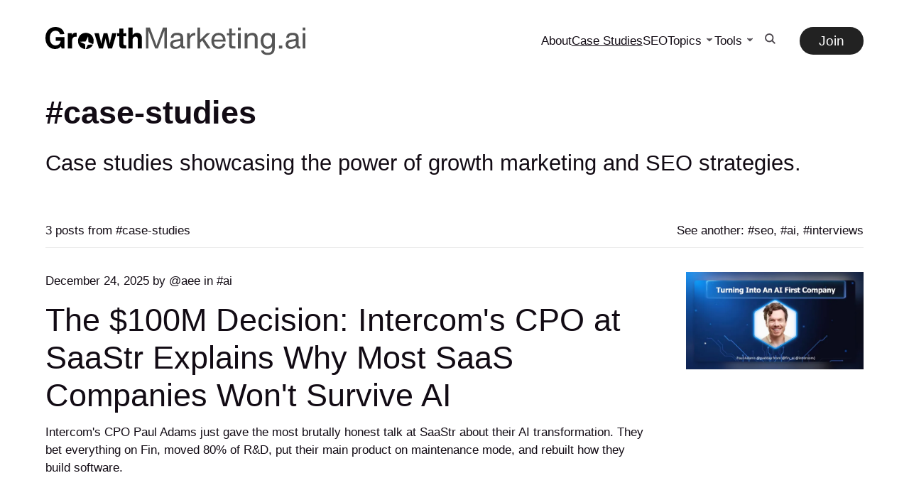

--- FILE ---
content_type: text/html; charset=utf-8
request_url: https://growthmarketing.ai/case-studies/
body_size: 6620
content:
<!DOCTYPE html>
<html lang="en">
	<head>
		<meta charset="utf-8">
		<meta http-equiv="X-UA-Compatible" content="IE=edge">
		<title>Case Studies - GrowthMarketing.ai</title>
		<meta name="HandheldFriendly" content="True">
		<meta name="viewport" content="width=device-width, initial-scale=1">
				<link rel="stylesheet" type="text/css" href="/assets/css/screen.css?v=cfed739d80">
		<script>
		/* getContrast.js
   		––––––––––––––––––––––––––––––––––––––––––––––––––––
   		Website : vanillajstoolkit.com/helpers/getcontrast
   		Authors : Chris Ferdinandi & Brian Suda
   		License : MIT
   		–––––––––––––––––––––––––––––––––––––––––––––––––––– */
		function getContrastBg(t){"use strict";return"#"===t.slice(0,1)&&(t=t.slice(1)),3===t.length&&(t=t.split("").map(function(t){return t+t}).join("")),128<=(299*parseInt(t.substr(0,2),16)+587*parseInt(t.substr(2,2),16)+114*parseInt(t.substr(4,2),16))/1e3?"is-light-bg":"is-dark-bg"}function getContrastAccent(t){"use strict";return"#"===t.slice(0,1)&&(t=t.slice(1)),3===t.length&&(t=t.split("").map(function(t){return t+t}).join("")),128<=(299*parseInt(t.substr(0,2),16)+587*parseInt(t.substr(2,2),16)+114*parseInt(t.substr(4,2),16))/1e3?"is-light-accent":"is-dark-accent"}
		</script>
		
		
		<meta name="description" content="Case studies showcasing the power of growth marketing and SEO strategies.">
    <link rel="icon" href="https://growthmarketing.ai/content/images/size/w256h256/2024/04/favicon.png" type="image/png">
    <link rel="canonical" href="https://growthmarketing.ai/case-studies/">
    <meta name="referrer" content="no-referrer-when-downgrade">
    
    <meta property="og:site_name" content="GrowthMarketing.ai">
    <meta property="og:type" content="website">
    <meta property="og:title" content="Case Studies - GrowthMarketing.ai">
    <meta property="og:description" content="Case studies showcasing the power of growth marketing and SEO strategies.">
    <meta property="og:url" content="https://growthmarketing.ai/case-studies/">
    <meta name="twitter:card" content="summary">
    <meta name="twitter:title" content="Case Studies - GrowthMarketing.ai">
    <meta name="twitter:description" content="Case studies showcasing the power of growth marketing and SEO strategies.">
    <meta name="twitter:url" content="https://growthmarketing.ai/case-studies/">
    <meta name="twitter:site" content="@aeelbeyoglu">
    
    <script type="application/ld+json">
{
    "@context": "https://schema.org",
    "@type": "Series",
    "publisher": {
        "@type": "Organization",
        "name": "GrowthMarketing.ai",
        "url": "https://growthmarketing.ai/",
        "logo": {
            "@type": "ImageObject",
            "url": "https://growthmarketing.ai/content/images/2025/01/gm-logo.svg",
            "width": 422,
            "height": 46
        }
    },
    "url": "https://growthmarketing.ai/case-studies/",
    "name": "case-studies",
    "mainEntityOfPage": "https://growthmarketing.ai/case-studies/",
    "description": "Case studies showcasing the power of growth marketing and SEO strategies."
}
    </script>

    <meta name="generator" content="Ghost 6.0">
    <link rel="alternate" type="application/rss+xml" title="GrowthMarketing.ai" href="https://growthmarketing.ai/rss/">
    <script defer src="https://cdn.jsdelivr.net/ghost/portal@~2.51/umd/portal.min.js" data-i18n="true" data-ghost="https://growthmarketing.ai/" data-key="c158e2f8387cf6c9d3d991655a" data-api="https://growthmarketing.ai/ghost/api/content/" data-locale="en" crossorigin="anonymous"></script><style id="gh-members-styles">.gh-post-upgrade-cta-content,
.gh-post-upgrade-cta {
    display: flex;
    flex-direction: column;
    align-items: center;
    font-family: -apple-system, BlinkMacSystemFont, 'Segoe UI', Roboto, Oxygen, Ubuntu, Cantarell, 'Open Sans', 'Helvetica Neue', sans-serif;
    text-align: center;
    width: 100%;
    color: #ffffff;
    font-size: 16px;
}

.gh-post-upgrade-cta-content {
    border-radius: 8px;
    padding: 40px 4vw;
}

.gh-post-upgrade-cta h2 {
    color: #ffffff;
    font-size: 28px;
    letter-spacing: -0.2px;
    margin: 0;
    padding: 0;
}

.gh-post-upgrade-cta p {
    margin: 20px 0 0;
    padding: 0;
}

.gh-post-upgrade-cta small {
    font-size: 16px;
    letter-spacing: -0.2px;
}

.gh-post-upgrade-cta a {
    color: #ffffff;
    cursor: pointer;
    font-weight: 500;
    box-shadow: none;
    text-decoration: underline;
}

.gh-post-upgrade-cta a:hover {
    color: #ffffff;
    opacity: 0.8;
    box-shadow: none;
    text-decoration: underline;
}

.gh-post-upgrade-cta a.gh-btn {
    display: block;
    background: #ffffff;
    text-decoration: none;
    margin: 28px 0 0;
    padding: 8px 18px;
    border-radius: 4px;
    font-size: 16px;
    font-weight: 600;
}

.gh-post-upgrade-cta a.gh-btn:hover {
    opacity: 0.92;
}</style><script async src="https://js.stripe.com/v3/"></script>
    <script defer src="https://cdn.jsdelivr.net/ghost/sodo-search@~1.8/umd/sodo-search.min.js" data-key="c158e2f8387cf6c9d3d991655a" data-styles="https://cdn.jsdelivr.net/ghost/sodo-search@~1.8/umd/main.css" data-sodo-search="https://growthmarketing.ai/" data-locale="en" crossorigin="anonymous"></script>
    
    <link href="https://growthmarketing.ai/webmentions/receive/" rel="webmention">
    <script defer src="/public/cards.min.js?v=cfed739d80"></script>
    <link rel="stylesheet" type="text/css" href="/public/cards.min.css?v=cfed739d80">
    <script defer src="/public/comment-counts.min.js?v=cfed739d80" data-ghost-comments-counts-api="https://growthmarketing.ai/members/api/comments/counts/"></script>
    <script defer src="/public/member-attribution.min.js?v=cfed739d80"></script><style>:root {--ghost-accent-color: #222222;}</style>
    <style>
:root {
   --opacity-cover: 90%
}
</style>




<script
    src="https://dashboard.tinyanalytics.io/api/script.js"
    data-site-id="4"
    data-session-replay="true"
    data-web-vitals="true"
    data-track-errors="true"
    defer
></script>


<style>
@media (min-width:768px) and (max-width:1023px) {
   .kg-image-card.kg-width-wide.embed div {
      width: 110%;
      margin-left: -5%;
   }
}
@media (min-width:1024px) and (max-width:1299px) {
   .kg-image-card.kg-width-wide.embed div {
      width: calc(1000px - 85px - 85px);
      margin-left: calc((700px - 1000px) / 2 + 85px);
   }
}
@media (min-width:1300px) {
   .kg-image-card.kg-width-wide.embed div {
      width: calc(1200px - 85px - 85px);
      margin-left: calc((700px - 1200px) / 2 + 85px);
   }
   .kg-image-card.kg-width-wide.embed iframe {
      height: 600px !important;
   }
}
</style>

<!-- Google Tag Manager -->
<script>(function(w,d,s,l,i){w[l]=w[l]||[];w[l].push({'gtm.start':
new Date().getTime(),event:'gtm.js'});var f=d.getElementsByTagName(s)[0],
j=d.createElement(s),dl=l!='dataLayer'?'&l='+l:'';j.async=true;j.src=
'https://www.googletagmanager.com/gtm.js?id='+i+dl;f.parentNode.insertBefore(j,f);
})(window,document,'script','dataLayer','GTM-5WLXSGS2');</script>
<!-- End Google Tag Manager -->



    <link rel="preconnect" href="https://fonts.bunny.net"><link rel="stylesheet" href="https://fonts.bunny.net/css?family=merriweather:300,700|noto-serif:400,700"><style>:root {--gh-font-heading: Merriweather;--gh-font-body: Noto Serif;}</style>
		<style>:root {--ghost-bg-color: #222222;}</style>
		
	</head>
	<body class="tag-template tag-case-studies gh-font-heading-merriweather gh-font-body-noto-serif">
		<script>!function(){"use strict";const t=document.body,e=getComputedStyle(t).getPropertyValue("--ghost-bg-color").trim();e&&t.classList.add(getContrastBg(e))}(),function(){"use strict";const t=document.body,e=getComputedStyle(t).getPropertyValue("--ghost-accent-color").trim();e&&t.classList.add(getContrastAccent(e))}();</script>
		<header class="header-section">
	<div class="header-wrap">
		<div class="header-logo g-logo is-header">	<a href="https://growthmarketing.ai"><img src="https://growthmarketing.ai/content/images/2025/01/gm-logo.svg" alt="GrowthMarketing.ai home"></a>
</div>
		<div class="header-content">
			<input class="header-toggle" id="toggle" type="checkbox">
			<label for="toggle">
				<span>
					<span class="bar"></span>
					<span class="bar"></span>
					<span class="bar"></span>
				</span>
			</label>
			<span class="header-search is-mobile" data-ghost-search><svg role="img" viewBox="0 0 24 24" xmlns="http://www.w3.org/2000/svg"><path d="M16.877 18.456l5.01 5.011c.208.197.484.308.771.308a1.118 1.118 0 00.809-1.888l-5.011-5.01c3.233-4.022 2.983-9.923-.746-13.654l-.291-.29a.403.403 0 00-.095-.075C13.307-.77 7.095-.649 3.223 3.223c-3.997 3.998-3.997 10.489 0 14.485 3.731 3.731 9.633 3.981 13.654.748zm-.784-13.617a7.96 7.96 0 010 11.254 7.961 7.961 0 01-11.253 0 7.96 7.96 0 010-11.254 7.961 7.961 0 0111.253 0z"/></svg></span>
			<nav class="header-nav"><ul class="header-nav-primary">
	<li class="g-font-xs" data-nav-label="About"><a href="https://growthmarketing.ai/about/">About</a></li>
	<li class="g-font-xs" data-nav-label="Case Studies"><a href="https://growthmarketing.ai/case-studies/" class="is-active">Case Studies</a></li>
	<li class="g-font-xs" data-nav-label="SEO"><a href="https://growthmarketing.ai/seo/">SEO</a></li>
	<li class="g-font-xs" data-nav-label="Topics"><a href="https://growthmarketing.ai/tags/">Topics</a></li>
	<li class="g-font-xs" data-nav-label="- AI"><a href="https://growthmarketing.ai/ai/">- AI</a></li>
	<li class="g-font-xs" data-nav-label="- SEO"><a href="https://growthmarketing.ai/seo/">- SEO</a></li>
	<li class="g-font-xs" data-nav-label="- Growth Hacking"><a href="https://growthmarketing.ai/growth-hacking/">- Growth Hacking</a></li>
	<li class="g-font-xs" data-nav-label="Tools"><a href="#">Tools</a></li>
	<li class="g-font-xs" data-nav-label="- Backlink Checker"><a href="https://growthmarketing.ai/free-backlink-checker/">- Backlink Checker</a></li>
	<li class="g-font-xs" data-nav-label="- AIO Keywords from Domain"><a href="https://growthmarketing.ai/ai-overview-keywords-finder-from-domain/">- AIO Keywords from Domain</a></li>
	<li class="g-font-xs" data-nav-label="- Technology Lookup Tool"><a href="https://growthmarketing.ai/free-technology-lookup/">- Technology Lookup Tool</a></li>
	<li class="g-font-xs" data-nav-label="- Google SERP Checker"><a href="https://growthmarketing.ai/google-serp-checker-free/">- Google SERP Checker</a></li>
	<li class="g-font-xs" data-nav-label="- Bing SERP Checker"><a href="https://growthmarketing.ai/free-bing-serp-checker-tool/">- Bing SERP Checker</a></li>
	<li class="header-search-icon" data-ghost-search>
		<svg xmlns="http://www.w3.org/2000/svg" width="18" height="18" viewBox="0 0 24 24" fill="none" stroke="currentColor" stroke-width="2.5" stroke-linecap="round" stroke-linejoin="round">
			<circle cx="11" cy="11" r="7"></circle>
			<path d="m21 21-4.3-4.3"></path>
		</svg>
	</li>
</ul>
<ul><li class="header-login is-signup"><a 		href="javascript:" data-portal="signup"
 class="g-btn">Join</a></li>
</ul>
</nav>
	</div>
</div>
</header>		<main class="g-grid-template g-child-site">
			<div class="archive-section hero-section">
	<div class="g-content">
		<h1 class="g-img-inline g-font-xl"><span class="suffix-tag">case-studies</span></h1>
		<p class="g-font-l">Case studies showcasing the power of growth marketing and SEO strategies.</p>
	</div>
</div>
<div class="loop-section">
	<div class="g-label g-grid">
		<small class="g-font-s">3 posts from <span class="suffix-tag">case-studies</span></small>
		<small class="is-tags g-font-s">See another: <a href="/seo/" class="suffix-tag">seo</a>, <a href="/ai/" class="suffix-tag">ai</a>, <a href="/interviews/" class="suffix-tag">interviews</a></small>
	</div>
	<div class="loop-wrap is-feed is-list">
		<article class="item g-grid">
	<a href="/intercom-cpo-explains-why-most-saas-companies-wont-survive-ai/" class="item-img g-img g-img-orientation"><picture>
	<source srcset="/content/images/size/w300/format/webp/2025/12/1-cover.jpg 300w,
					/content/images/size/w600/format/webp/2025/12/1-cover.jpg 600w"
	sizes="(max-width:480px) 300px, 600px"
	type="image/webp">
	<img srcset="/content/images/size/w300/2025/12/1-cover.jpg 300w,
				 /content/images/size/w600/2025/12/1-cover.jpg 600w"
	sizes="(max-width:480px) 300px, 600px"
	src="/content/images/size/w600/2025/12/1-cover.jpg"
	loading="lazy"
	alt="Intercom&#x27;s CPO at SaaStr Explains Why Most SaaS Companies Won&#x27;t Survive AI">
	</picture></a>
	<div class="g-content">
		<div class="item-meta g-meta g-font-xs">
			 December 24, 2025 
 by <a href="/author/aee/" class="suffix-author">aee</a>


in <a href="/ai/" class="suffix-tag">ai</a>
		</div>
		<h2 class="g-font-xl"><a href="/intercom-cpo-explains-why-most-saas-companies-wont-survive-ai/">The $100M Decision: Intercom&#x27;s CPO at SaaStr Explains Why Most SaaS Companies Won&#x27;t Survive AI</a></h2>
		<p class="g-font-xs">
			 Intercom&#x27;s CPO Paul Adams just gave the most brutally honest talk at SaaStr about their AI transformation. They bet everything on Fin, moved 80% of R&amp;D, put their main product on maintenance mode, and rebuilt how they build software. 
		</p>
			</div>
</article>				<article class="item g-grid">
	<a href="/apollo-io-from-near-death-to-100-million-arr/" class="item-img g-img g-img-orientation"><picture>
	<source srcset="/content/images/size/w300/format/webp/2024/10/tim-zheng-pichi-2.jpg 300w,
					/content/images/size/w600/format/webp/2024/10/tim-zheng-pichi-2.jpg 600w"
	sizes="(max-width:480px) 300px, 600px"
	type="image/webp">
	<img srcset="/content/images/size/w300/2024/10/tim-zheng-pichi-2.jpg 300w,
				 /content/images/size/w600/2024/10/tim-zheng-pichi-2.jpg 600w"
	sizes="(max-width:480px) 300px, 600px"
	src="/content/images/size/w600/2024/10/tim-zheng-pichi-2.jpg"
	loading="lazy"
	alt="tim zheng apollo.io founder">
	</picture></a>
	<div class="g-content">
		<div class="item-meta g-meta g-font-xs">
			 October 5, 2024 
 by <a href="/author/aee/" class="suffix-author">aee</a>


in <a href="/case-studies/" class="suffix-tag">case-studies</a>
		</div>
		<h2 class="g-font-xl"><a href="/apollo-io-from-near-death-to-100-million-arr/">From near-death to $100 million ARR: how apollo.io transformed from sales-led to product-led growth</a></h2>
		<p class="g-font-xs">
			Discover how Apollo.io pivoted to product-led growth, scaling to $100M ARR with a lean team and bold strategies in a competitive market.
		</p>
			</div>
</article>				<article class="item g-grid">
	<a href="/the-journey-of-popupsmart-helpful-content-update/" class="item-img g-img g-img-orientation"><picture>
	<source srcset="/content/images/size/w300/format/webp/2024/03/google-algoritm-update-case-study-popupsmart.jpg 300w,
					/content/images/size/w600/format/webp/2024/03/google-algoritm-update-case-study-popupsmart.jpg 600w"
	sizes="(max-width:480px) 300px, 600px"
	type="image/webp">
	<img srcset="/content/images/size/w300/2024/03/google-algoritm-update-case-study-popupsmart.jpg 300w,
				 /content/images/size/w600/2024/03/google-algoritm-update-case-study-popupsmart.jpg 600w"
	sizes="(max-width:480px) 300px, 600px"
	src="/content/images/size/w600/2024/03/google-algoritm-update-case-study-popupsmart.jpg"
	loading="lazy"
	alt="Google algorithm update case study">
	</picture></a>
	<div class="g-content">
		<div class="item-meta g-meta g-font-xs">
			 March 2, 2024 
 by <a href="/author/aee/" class="suffix-author">aee</a>


in <a href="/seo/" class="suffix-tag">seo</a>
		</div>
		<h2 class="g-font-xl"><a href="/the-journey-of-popupsmart-helpful-content-update/">The journey of managing a 60% SEO traffic drop on Popupsmart.com</a></h2>
		<p class="g-font-xs">
			I&#x27;ll be sharing our experience in a friendly and understandable way. Who was affected by the Google algorithm updates, what steps did we at Popupsmart take to bounce back from the traffic dip, and what was our journey throughout this process?
		</p>
			</div>
</article>			</div>
</div>
<small class="g-label g-font-s">Spotlight <a href="/ai/" class="suffix-tag">ai</a></small>

<div class="spotlight-section g-grid-template g-bg get-contrast g-parent-full g-child-site">
	<div class="loop-wrap is-spotlight g-grid is-five">
		<article class="item">
	<a href="/how-to-build-a-great-ai-product/" class="item-img g-img g-img-orientation is-landscape"><picture>
	<source srcset="/content/images/size/w300/format/webp/2025/11/good-product-aytekin-tank.jpeg 300w,
					/content/images/size/w600/format/webp/2025/11/good-product-aytekin-tank.jpeg 600w"
	sizes="(max-width:480px) 300px, 600px"
	type="image/webp">
	<img srcset="/content/images/size/w300/2025/11/good-product-aytekin-tank.jpeg 300w,
				 /content/images/size/w600/2025/11/good-product-aytekin-tank.jpeg 600w"
	sizes="(max-width:480px) 300px, 600px"
	src="/content/images/size/w600/2025/11/good-product-aytekin-tank.jpeg"
	loading="lazy"
	alt="How to Build a Great AI Product: Insights from Aytekin Tank (Jotform Founder)">
	</picture></a>
	<div class="g-content">
		<h2 class="g-font-s"><a href="/how-to-build-a-great-ai-product/">How to Build a Great AI Product: Insights from Aytekin Tank (Jotform Founder)</a></h2>
	</div>
</article>		<article class="item">
	<a href="/recover-ai-hallucinated-links/" class="item-img g-img g-img-orientation is-landscape"><picture>
	<source srcset="/content/images/size/w300/format/webp/2025/09/a-futuristic-blog-post-cover-art-featuri_yVa9orYZRPu1F9FiwxHANg_AS_Ny5BDQjqws6hLKPRHHA.jpeg 300w,
					/content/images/size/w600/format/webp/2025/09/a-futuristic-blog-post-cover-art-featuri_yVa9orYZRPu1F9FiwxHANg_AS_Ny5BDQjqws6hLKPRHHA.jpeg 600w"
	sizes="(max-width:480px) 300px, 600px"
	type="image/webp">
	<img srcset="/content/images/size/w300/2025/09/a-futuristic-blog-post-cover-art-featuri_yVa9orYZRPu1F9FiwxHANg_AS_Ny5BDQjqws6hLKPRHHA.jpeg 300w,
				 /content/images/size/w600/2025/09/a-futuristic-blog-post-cover-art-featuri_yVa9orYZRPu1F9FiwxHANg_AS_Ny5BDQjqws6hLKPRHHA.jpeg 600w"
	sizes="(max-width:480px) 300px, 600px"
	src="/content/images/size/w600/2025/09/a-futuristic-blog-post-cover-art-featuri_yVa9orYZRPu1F9FiwxHANg_AS_Ny5BDQjqws6hLKPRHHA.jpeg"
	loading="lazy"
	alt="recover ai generated and hallucinated links">
	</picture></a>
	<div class="g-content">
		<h2 class="g-font-s"><a href="/recover-ai-hallucinated-links/">Recover AI-Generated &amp; Hallucinated Links: What They Are and How to Recover It?</a></h2>
	</div>
</article>		<article class="item">
	<a href="/vertical-ai-agents/" class="item-img g-img g-img-orientation is-landscape"><picture>
	<source srcset="/content/images/size/w300/format/webp/2024/11/vertical-ai-agents.jpg 300w,
					/content/images/size/w600/format/webp/2024/11/vertical-ai-agents.jpg 600w"
	sizes="(max-width:480px) 300px, 600px"
	type="image/webp">
	<img srcset="/content/images/size/w300/2024/11/vertical-ai-agents.jpg 300w,
				 /content/images/size/w600/2024/11/vertical-ai-agents.jpg 600w"
	sizes="(max-width:480px) 300px, 600px"
	src="/content/images/size/w600/2024/11/vertical-ai-agents.jpg"
	loading="lazy"
	alt="Several ai agents gather in front of a purple alien, highlighting a fascinating encounter between artificial intelligence">
	</picture></a>
	<div class="g-content">
		<h2 class="g-font-s"><a href="/vertical-ai-agents/">The rise of vertical AI agents: How industry focus beats general AI?</a></h2>
	</div>
</article>		<article class="item">
	<a href="/ai-adoption-at-work/" class="item-img g-img g-img-orientation is-landscape"><picture>
	<source srcset="/content/images/size/w300/format/webp/2024/08/ai-adaption-at-work.jpeg 300w,
					/content/images/size/w600/format/webp/2024/08/ai-adaption-at-work.jpeg 600w"
	sizes="(max-width:480px) 300px, 600px"
	type="image/webp">
	<img srcset="/content/images/size/w300/2024/08/ai-adaption-at-work.jpeg 300w,
				 /content/images/size/w600/2024/08/ai-adaption-at-work.jpeg 600w"
	sizes="(max-width:480px) 300px, 600px"
	src="/content/images/size/w600/2024/08/ai-adaption-at-work.jpeg"
	loading="lazy"
	alt="ai adoption on work explained">
	</picture></a>
	<div class="g-content">
		<h2 class="g-font-s"><a href="/ai-adoption-at-work/">AI Adoption at work, explained. 💼 🗞️</a></h2>
	</div>
</article>		<article class="item">
	<a href="/ai-agents/" class="item-img g-img g-img-orientation is-landscape"><picture>
	<source srcset="/content/images/size/w300/format/webp/2024/07/ai-agents.webp 300w,
					/content/images/size/w600/format/webp/2024/07/ai-agents.webp 600w"
	sizes="(max-width:480px) 300px, 600px"
	type="image/webp">
	<img srcset="/content/images/size/w300/2024/07/ai-agents.webp 300w,
				 /content/images/size/w600/2024/07/ai-agents.webp 600w"
	sizes="(max-width:480px) 300px, 600px"
	src="/content/images/size/w600/2024/07/ai-agents.webp"
	loading="lazy"
	alt="AI Agents, explained. 🧠">
	</picture></a>
	<div class="g-content">
		<h2 class="g-font-s"><a href="/ai-agents/">AI Agents, explained. 🧠</a></h2>
	</div>
</article>	</div>
</div>
<div class="subscribe-section g-grid-template g-parent-full g-child-site is-light" >
	<form data-members-form="subscribe" data-members-autoredirect="false" class="subscribe-wrap g-grid">
		<div class="subscribe-content">
			<small class="g-label g-font-s">Newsletter</small>
			<input data-members-email type="email" placeholder="Enter your email address" aria-label="Enter your email address" class="g-font-l" required>
		</div>
		<div>
			<button type="submit" class="subscribe-btn g-btn">Subscribe</button>
			<div class="subscribe-terms g-terms">
				<div class="g-font-xxxxs"><p dir="ltr"><span>By signing up you are agree our terms of use and privacy policy.</span></p></div>
			</div>
		</div>
	</form>
	<div class="subscribe-alert">
		<span class="alert-loading g-alert g-font-xxxxs">Processing your application...</span>
		<span class="alert-success g-alert g-font-xxxxs">Please check your inbox and click the link to confirm your subscription.</span>
		<span class="alert-error g-alert g-font-xxxxs">There was an error sending the email</span>
	</div>
</div>

		</main>
		<footer class="footer-section g-grid-template g-child-site">
	<div class="footer-wrap">
		<div class="footer-content">
			<div>
				<div class="footer-logo g-logo is-footer">	<a href="https://growthmarketing.ai"><img src="https://growthmarketing.ai/content/images/2025/01/gm-logo.svg" alt="GrowthMarketing.ai home"></a>
</div>
				<p class="footer-description g-font-s">AI-powered growth marketing strategies, case studies, and experiments.</p>
			</div>
			<ul class="footer-social">
				<li><a href="https://x.com/aeelbeyoglu" target="_blank" rel="noopener" aria-label="link X"><svg role="img" viewBox="0 0 24 24" xmlns="http://www.w3.org/2000/svg"><path d="M18.901 1.153h3.68l-8.04 9.19L24 22.846h-7.406l-5.8-7.584-6.638 7.584H.474l8.6-9.83L0 1.154h7.594l5.243 6.932ZM17.61 20.644h2.039L6.486 3.24H4.298Z"/></svg></a></li>
				
							</ul>
		</div>
		<ul class="footer-columns">
			
<li class="footer-item"><div class="g-font-m">About</div><ul>
<li class="g-font-xxs"><a href="https://growthmarketing.ai/about/">About GrowthMarketing.AI</a></li>
<li class="g-font-xxs"><a href="https://growthmarketing.ai/why-premium/">Why Premium?</a></li>
<li class="g-font-xxs"><a href="https://growthmarketing.ai/sign-up/">Newsletter</a></li>
<li class="g-font-xxs"><a href="https://growthmarketing.ai/contact/">Contact</a></li>
</ul></li>
<li class="footer-item"><div class="g-font-m">Premium</div><ul>
<li class="g-font-xxs"><a href="https://growthmarketing.ai/experiments/">Experiments</a></li>
<li class="g-font-xxs"><a href="https://growthmarketing.ai/case-studies/">Case Studies</a></li>
<li class="g-font-xxs"><a href="https://growthmarketing.ai/interviews/">Interviews</a></li>
<li class="g-font-xxs"><a href="https://docs.growthmarketing.ai/api-reference/introduction">Premium API</a></li>
</ul></li>
<li class="footer-item"><div class="g-font-m">Tags</div><ul>
<li class="g-font-xxs"><a href="https://growthmarketing.ai/ai/">#ai</a></li>
<li class="g-font-xxs"><a href="https://growthmarketing.ai/seo/">#seo</a></li>
<li class="g-font-xxs"><a href="https://growthmarketing.ai/growth-hacking/">#data</a></li>
<li class="g-font-xxs"><a href="https://growthmarketing.ai/growth-hacking/">#growth-hacking</a></li>
<li class="g-font-xxs"><a href="https://growthmarketing.ai/marketing-automation/">#marketing-automation</a></li>
</ul></li>
<li class="footer-item"><div class="g-font-m">Tools</div><ul>
<li class="g-font-xxs"><a href="https://growthmarketing.ai/free-backlink-checker/">Free Backlink Checker</a></li>
<li class="g-font-xxs"><a href="https://growthmarketing.ai/ai-overview-keywords-finder-from-domain/">Google AI Overview Keywords Finder</a></li>
<li class="g-font-xxs"><a href="https://growthmarketing.ai/google-search-volume-checker/">Google Search Volume Checker</a></li>
<li class="g-font-xxs"><a href="https://growthmarketing.ai/source-code-search-engine/">Source Code Search Engine</a></li>
<li class="g-font-xxs"><a href="https://growthmarketing.ai/free-company-enrichment-api/">Company Enrichment API</a></li>
<li class="g-font-xxs"><a href="https://growthmarketing.ai/company-name-to-domain-and-logo-api/">Company Name to Domain API</a></li>
<li class="g-font-xxs"><a href="https://growthmarketing.ai/company-name-to-domain-and-logo-api/">Company Name to Logo API</a></li>
<li class="g-font-xxs"><a href="https://growthmarketing.ai/free-technology-lookup/">Free Technology Lookup</a></li>
<li class="g-font-xxs"><a href="https://growthmarketing.ai/free-bing-serp-checker-tool/">Bing SERP Checker Tool</a></li>
<li class="g-font-xxs"><a href="https://growthmarketing.ai/google-serp-checker-free/">Google SERP Checker</a></li>
<li class="g-font-xxs"><a href="https://growthmarketing.ai/free-moz-domain-authority-checker/">MOZ Domain Authority Checker</a></li>
<li class="g-font-xxs"><a href="https://growthmarketing.ai/company-logo-finder/">Company Logo Finder Bulk</a></li>
</ul></li>
<li class="footer-item"><div class="g-font-m">Resources</div><ul>
<li class="g-font-xxs"><a href="https://growthmarketing.ai/recommendations/">Tool Stack</a></li>
<li class="g-font-xxs"><a href="https://growthmarketing.ai/authors/">Authors</a></li>
<li class="g-font-xxs"><a href="https://growthmarketing.ai/privacy-policy/">Privacy Policy</a></li>
<li class="g-font-xxs"><a href="https://growthmarketing.ai/terms-of-use/">Terms of Use</a></li>
<li class="g-font-xxs"><a href="https://growthmarketing.ai/twitter-followers-data/">Twitter Followers Data</a></li>
<li class="g-font-xxs"><a href="https://www.indiehackers.com/elbeyoglu">Indie Hacker</a></li>
</ul></li>

		</ul>
	</div>
	<div class="g-font-xxxxs">
		&copy;<a href="https://growthmarketing.ai"> GrowthMarketing.ai</a> 2026. All rights reserved. 2025 GrowthMarketing.AI 
	</div>
</footer>		<script src="/assets/js/global.js?v=cfed739d80"></script>
		<script src="/assets/js/index.js?v=cfed739d80"></script>
		
		<!-- Google Tag Manager (noscript) -->
<noscript><iframe src="https://www.googletagmanager.com/ns.html?id=GTM-5WLXSGS2"
height="0" width="0" style="display:none;visibility:hidden"></iframe></noscript>
<!-- End Google Tag Manager (noscript) -->
	</body>
</html>

--- FILE ---
content_type: text/css; charset=UTF-8
request_url: https://growthmarketing.ai/assets/css/screen.css?v=cfed739d80
body_size: 11384
content:
/* //////////////////////////////////////////////////////////////////////////

   Myoan 1.1.1, CSS Part I

   //////////////////////////////////////////////////////////////////////////
    
   I. Customize
   |
   ├─ Global settings
   ├─ Fonts
   ├─ Colors
   ├─ Light version
   ├─ Sepia version
   ├─ Dark version
   └─ Secondary logo

   II. 3rd party scripts
   |
   ├─ Normalize.css
   ├─ lightense-images.js
   └─ Progress bar

   III. Theme
   |
   ├─ 1.Global
   ├─ 2.Header
   ├─ 3.Hero
   ├─ 4.Subscribe
   ├─ 5.Tiers
   ├─ 6.FAQs
   ├─ 7.Loop
   ├─ 8.Pagination
   ├─ 9.Author & Tag page
   ├─ 10.Footer
   ├─ 11.Error page
   ├─ 12.Signup, Signin & Contact page
   └─ 13.Recommendations, Authors & Tags page
   
   //////////////////////////////////////////////////////////////////////////

   I. Customize

   ////////////////////////////////////////////////////////////////////////// */

:root {

   /* Global settings
   –––––––––––––––––––––––––––––––––––––––––––––––––––– */ 

   /* Logo */
   --height-logo-header: 40px;
   --height-logo-footer: 40px;
   --height-logo-mobile-header: 34px;
   --height-logo-mobile-footer: 34px;

   /* Gap */
   --grid-gap: 4vw;
   --site-gap: 5vw;

   /* Radius */
   --radius: 10px;

   /* Switch */
   --switch-size: 48px;

   /* Cover opacity */
   --opacity-cover: 40%;

   /* Content */
   --site-width: 1730px;
   --wide-width: 1100px;
   --regular-width: 800px;

   --full: minmax(var(--site-gap), 1fr);
   --site: minmax(0, calc((var(--site-width) - var(--wide-width)) / 2));
   --wide: minmax(0, calc((var(--wide-width) - var(--regular-width)) / 2));
   --regular: min(var(--regular-width), 100% - var(--site-gap) * 2);
   
   --grid-template-columns: [full-start] var(--full) [site-start] var(--site) [wide-start] var(--wide) [regular-start] var(--regular) [regular-end] var(--wide) [wide-end] var(--site) [site-end] var(--full) [full-end];

   /* Fonts
   –––––––––––––––––––––––––––––––––––––––––––––––––––– */
   --font-family-general: -apple-system, BlinkMacSystemFont, 'Segoe UI', Roboto, Oxygen, Ubuntu, Cantarell, 'Fira Sans', 'Droid Sans', 'Helvetica Neue', sans-serif;
   --font-weight-general-regular: 400;
   --font-weight-general-bold: 700;

   --font-family-one: var(--font-family-general);
   --font-weight-one-regular: var(--font-weight-general-regular);
   --font-weight-one-bold: var(--font-weight-general-bold);

   --font-family-two: var(--font-family-general);
   --font-weight-two-regular: var(--font-weight-general-regular);
   --font-weight-two-bold: var(--font-weight-general-bold);

   --font-family-three: var(--font-family-general);
   --font-weight-three-regular: var(--font-weight-general-regular);
   --font-weight-three-bold: var(--font-weight-general-bold);

   --font-family-post-content: var(--font-family-general);
   --font-weight-post-content-regular: var(--font-weight-general-regular);
   --font-weight-post-content-bold: var(--font-weight-general-bold);

/* Fonts size
   –––––––––––––––––––––––––––––––––––––––––––––––––––– */
   --font-size-xxl: clamp(6rem var(--font-scale, + 0rem), 3.2vw + 5rem var(--font-scale, + 0rem), 10rem var(--font-scale, + 0rem));
   --font-size-xl: clamp(2.6rem var(--font-scale, + 0rem), 2.4vw + 1.4rem var(--font-scale, + 0rem), 5.5rem var(--font-scale, + 0rem));
   --font-size-l: clamp(2rem var(--font-scale, + 0rem), 1.4vw + 1.3rem var(--font-scale, + 0rem), 3.8rem var(--font-scale, + 0rem));
   --font-size-m: clamp(1.6rem, .9vw + 1.2rem, 2.6rem);
   --font-size-s: clamp(1.4rem, .5vw + 1.1rem, 2rem);
   --font-size-xs: clamp(1.4rem, .4vw + 1.2rem, 1.8rem);
   --font-size-xxs: clamp(1.3rem, .2vw + 1.2rem, 1.5rem);
   --font-size-xxxs: clamp(1.4rem, .1vw + 1.3rem, 1.6rem);

   --font-size-button: clamp(1.5rem, .9vw + 1rem, 2.6rem);
   --font-size-logo: clamp(2.2rem var(--font-scale, + 0rem), .3vw + 2rem var(--font-scale, + 0rem), 2.6rem var(--font-scale, + 0rem));
   --font-size-post: clamp(1.5rem, .3vw + 1.3rem, 1.8rem);

   /* Light version
   –––––––––––––––––––––––––––––––––––––––––––––––––––– */
   --color-font-one: #120b14;
   --color-font-two: #f8f6f5;
   --color-font-black: #120b14;
   --color-font-white: #fff;

   --color-one: #120b14;
   --color-two: #f1efef;
   --color-three: #f8f6f5;
   --color-four: #120b14;
   --color-five: #f1efef;

   --color-body: #fff;
   --color-white: #f8f6f5;
   --color-black: #120b14;
   --color-border: #ededed;
   
   --ghost-accent-color: #ff4d82;
}

/* Sepia version
   –––––––––––––––––––––––––––––––––––––––––––––––––––– */
.sepia-mode {
   --color-font-one: #1e1e1e;
   --color-font-two: #f1efe3;
   --color-font-black: #1e1e1e;
   --color-font-white: #f1efe3;
   --color-one: #1e1e1e;
   --color-two: #f0ece2;
   --color-three: #f4f1e6;
   --color-four: #1e1e1e;
   --color-five: #f0ece2;
   --color-body: #fdf8ed;
   --color-white: #fdf8ed;
   --color-black: #1e1e1e;
   --color-border: #eae6dc;
}

/* Dark version
   –––––––––––––––––––––––––––––––––––––––––––––––––––– */
.dark-mode {
   --color-font-one: #fafafa;
   --color-font-two: #11131d;
   --color-font-black: #11131d;
   --color-font-white: #fafafa;
   --color-one: #fafafa;
   --color-two: #f6f6f8;
   --color-three: #171923;
   --color-four: #1c1e27;
   --color-five: #1c1e27;
   --color-body: #11131d;
   --color-white: #f6f6f8;
   --color-black: #11131d;
   --color-border: #2b2e36;
}

/* Auto dark version
   –––––––––––––––––––––––––––––––––––––––––––––––––––– */
@media (prefers-color-scheme:dark) {
   .auto-dark-mode {
      --color-font-one: #fafafa;
      --color-font-two: #11131d;
      --color-font-black: #11131d;
      --color-font-white: #fafafa;
      --color-one: #fafafa;
      --color-two: #f6f6f8;
      --color-three: #171923;
      --color-four: #1c1e27;
      --color-five: #1c1e27;
      --color-body: #11131d;
      --color-white: #f6f6f8;
      --color-black: #11131d;
      --color-border: #2b2e36;
   }

   .auto-dark-mode.sepia-mode {
      --color-font-one: #f1efe3;
      --color-font-white: #f1efe3;
      --color-one: #f1efe3;
      --color-two: #f0ece2;
   }

}

/* Secondary logo
   –––––––––––––––––––––––––––––––––––––––––––––––––––– */
@media (prefers-color-scheme:dark) {
   .auto-dark-mode a.is-dark + a {
      display: none;
   }
}

@media (prefers-color-scheme:light) {
   .auto-dark-mode a.is-dark {
      display: none;
   }
}

/* //////////////////////////////////////////////////////////////////////////

   II. 3rd party scripts

   ////////////////////////////////////////////////////////////////////////// */

/* Normalize.css
   –––––––––––––––––––––––––––––––––––––––––––––––––––– 
   Version : 8.0.1
   Website : necolas.github.io/normalize.css
   Repo    : github.com/necolas/normalize.css
   Author  : Nicolas Gallagher
   License : MIT
   –––––––––––––––––––––––––––––––––––––––––––––––––––– */
html{line-height:1.15;-webkit-text-size-adjust:100%}body{margin:0}h1{font-size:2em;margin:0.67em 0}hr{overflow:visible;box-sizing:content-box;height:0}pre{font-family:monospace,monospace;font-size:1em}abbr[title]{text-decoration:underline;text-decoration:underline dotted;border-bottom:none}b,strong{font-weight:bolder}code,kbd,samp{font-family:monospace,monospace;font-size:1em}small{font-size:80%}sub,sup{font-size:75%;line-height:0;position:relative;vertical-align:baseline}sub{bottom:-0.25em}sup{top:-0.5em}button,input,optgroup,select,textarea{font-family:inherit;font-size:100%;line-height:1.15;margin:0}button,input{overflow:visible}button,select{text-transform:none}button,[type="button"],[type="reset"],[type="submit"]{-webkit-appearance:button}button::-moz-focus-inner,[type="button"]::-moz-focus-inner,[type="reset"]::-moz-focus-inner,[type="submit"]::-moz-focus-inner{padding:0;border-style:none}button:-moz-focusring,[type="button"]:-moz-focusring,[type="reset"]:-moz-focusring,[type="submit"]:-moz-focusring{outline:1px dotted ButtonText}fieldset{padding:0.35em 0.75em 0.625em}legend{display:table;box-sizing:border-box;max-width:100%;padding:0;white-space:normal}progress{vertical-align:baseline}[type="number"]::-webkit-inner-spin-button,[type="number"]::-webkit-outer-spin-button{height:auto}[type="search"]{outline-offset:-2px;-webkit-appearance:textfield}[type="search"]::-webkit-search-decoration{-webkit-appearance:none}::-webkit-file-upload-button{font:inherit;-webkit-appearance:button}details{display:block}summary{display:list-item}

/* Custom settings for 'lightense-images.js' */
.lightense-backdrop{z-index:99998!important;background-color:var(--color-body)!important;-webkit-backdrop-filter:initial!important;backdrop-filter:initial!important}.lightense-wrap ~ br,.lightense-wrap ~ small{display:none}.lightense-wrap img{border-radius:0!important}

/* Custom settings for 'Progress bar' */
.post-progress{position:fixed;z-index:90;top:0;right:0;left:0;width:100%;height:8px;transition:opacity .15s ease-out .3s;border:none;outline:none;-webkit-appearance:none;-moz-appearance:none;appearance:none}.post-progress:not([value]){display:none}.post-progress,.post-progress[value]::-webkit-progress-bar{background-color:transparent}.post-progress[value]::-webkit-progress-value{background-color:var(--ghost-accent-color)}.post-progress[value]::-moz-progress-bar{background-color:var(--ghost-accent-color)}.post-progress[value='1']{opacity:0}

/* //////////////////////////////////////////////////////////////////////////

   III. Theme
   
   ////////////////////////////////////////////////////////////////////////// */

/* --------------------------------------------------------------------------
   1.Global
   -------------------------------------------------------------------------- */
html {
   font-size: 62.5%;
}

html,
body {
   -webkit-font-smoothing: antialiased;
   -moz-osx-font-smoothing: grayscale;
   -webkit-tap-highlight-color: transparent;
}

body {
   font-family: var(--font-family-general);
   font-size: 1.6rem;
   font-weight: var(--font-weight-general-regular);
   line-height: 1.5;
   word-wrap: break-word;
   word-break: break-word;
   color: var(--color-font-one);
   background-color: var(--color-body);
}

/* Typography
   –––––––––––––––––––––––––––––––––––––––––––––––––––– */
h1,h2,h3,h4,h5,h6,
input,
textarea,
blockquote {
   line-height: 1.2;
}

h1,h2,h3,h4,h5,h6 {
   font-family: var(--font-family-one);
   font-weight: var(--font-weight-one-regular);
   width: 100%;
}

flink {
   font-family: var(--font-family-general);
   font-weight: var(--font-weight-general-regular);
   width: 100%;
}

/* Links
   –––––––––––––––––––––––––––––––––––––––––––––––––––– */
a {
   text-decoration: none;
   color: var(--color-font-one);
}

/* Input & textarea
   –––––––––––––––––––––––––––––––––––––––––––––––––––– */
input,
input:focus,
textarea {
   color: var(--color-font-one);
}

input,
textarea {
   font-family: var(--font-family-general);
   font-weight: var(--font-weight-general-regular);
   border: none;
   border-radius: 0;
   outline: none;
   background-color: transparent;
   box-shadow: none;
}

input::placeholder,
textarea::placeholder {
   transition: opacity .3s ease;
   opacity: 1;
   color: var(--color-font-one);
}

input:focus::placeholder,
textarea:focus::placeholder {
   opacity: .6;
}

/* Figcaption
   –––––––––––––––––––––––––––––––––––––––––––––––––––– */
figcaption {
   font-size: 1.4rem;
   margin-top: 8px;
   opacity: .8;
}

figcaption a {
   text-decoration: underline;
}

/* Dynamic color
   –––––––––––––––––––––––––––––––––––––––––––––––––––– */
body.is-light-accent .g-btn,
body.is-light-bg :is(.get-contrast, .get-contrast a),
body.is-dark-bg .contrast-btn,
body.is-dark-bg.is-dark-accent .contrast-btn {
   color: var(--color-font-black);
}

body.is-light-bg .contrast-btn::after {
   background-color: var(--color-black);
}

body.is-dark-accent .g-btn,
body.is-dark-bg :is(.get-contrast, .get-contrast a),
body.is-light-bg .contrast-btn {
   color: var(--color-font-white);
}

body.is-dark-bg .contrast-btn::after {
   background-color: var(--color-white);
}

body:not(.is-light-bg):not(.is-dark-bg) .auto-btn {
   color: var(--color-font-two);
}

body:not(.is-light-bg):not(.is-dark-bg) .auto-btn::after {
   background-color: var(--color-one);
}

/* Post content */
body.is-light-accent .kg-card.kg-button-card .kg-btn,
body.is-light-accent .kg-card.kg-product-card .kg-product-card-button {
   color: var(--color-font-black);
}

body.is-light-accent .kg-card.kg-audio-card .kg-audio-thumbnail svg {
   fill: var(--color-font-black);
}

/* Logo
   –––––––––––––––––––––––––––––––––––––––––––––––––––– */
.g-logo {
   line-height: 0;
}

.g-logo img {
   width: auto;
   aspect-ratio: attr(width)/attr(height);
}

.g-logo.is-header img {
   height: var(--height-logo-header);
}

.g-logo.is-footer img {
   height: var(--height-logo-footer);
}

.g-logo a.is-title {
   font-family: var(--font-family-one);
   font-size: var(--font-size-logo);
   font-weight: var(--font-weight-one-bold);
   line-height: 1;
   display: inline-block;
   max-width: 360px;
}

/* Image
   –––––––––––––––––––––––––––––––––––––––––––––––––––– */
.g-img,
.g-img img {
   display: block;
}

.g-img img {
   width: 100%;
   height: 100%;
   -o-object-fit: cover;
   object-fit: cover;
}

/* Image orientation */
.g-img-orientation {
   margin: 0;
}

.g-img-orientation.is-portrait {
   aspect-ratio: 1/1.3;
}

.g-img-orientation.is-landscape {
   aspect-ratio: 4/3;
}

.g-img-orientation.is-panoramic {
   aspect-ratio: 2/1;
}

.g-img-orientation.is-square {
   aspect-ratio: 1/1;
}

/* Image inline  */
.g-img-inline img {
   width: 1.3em;
   height: 1.3em;
   margin: 0 .2em -.3em 0;
   border-radius: 100%;
   -o-object-fit: cover;
   object-fit: cover;
}

/* Background color
   –––––––––––––––––––––––––––––––––––––––––––––––––––– */
.g-bg {
   background-color: var(--ghost-bg-color, var(--color-three));
}

/* Title
   –––––––––––––––––––––––––––––––––––––––––––––––––––– */
[class*='g-font'][class$='l'] {
   font-family: var(--font-family-one);
   font-weight: var(--font-weight-one-regular);
   letter-spacing: var(--letter-spacing, normal);
}

[class*='g-font'][class$='l'] span {
   font-weight: var(--font-weight, bold);
   font-style: var(--font-style, normal);
}

h2[class*='g-font'][class$='m'],
h2[class*='g-font'][class$='s'] {
   font-family: var(--font-family-three);
   font-weight: var(--font-weight-three-regular);
}

.g-font-xxl,
.g-font-xl,
.g-font-l,
.g-font-m,
.g-font-s {
   display: inline-block;
   margin: 0;
}

.g-font-xl strong,
.g-font-xl b {
   font-weight: var(--font-weight-one-bold);
}

.g-font-xl sup {
   font-family: var(--font-family-general);
   font-size: .35em;
   font-weight: var(--font-weight-general-regular);
   display: inline-block;
   transform: translateY(-.85em);
}

.g-font-xxl {
   font-size: var(--font-size-xxl);
   line-height: 1.1;
}

.g-font-xl {
   font-size: var(--font-size-xl);
   line-height: 1.2;
   max-width: 1700px;
}

.g-font-l {
   font-size: var(--font-size-l);
   line-height: 1.3;
   max-width: 1700px;
}

.g-font-m {
   font-size: var(--font-size-m);
   line-height: 1.3;
   max-width: 1400px;
   margin-bottom: 20px;
}

.g-font-s {
   font-size: var(--font-size-s);
   max-width: 1200px;
}

.g-font-xs {
   font-size: var(--font-size-xs);
   max-width: 1000px;
}

.g-font-xxs {
   font-size: var(--font-size-xxs);
   line-height: 1.3;
}

.g-font-xxxs {
   font-size: var(--font-size-xxxs);
   line-height: 1.3;
}

.g-font-xxxxs {
   font-size: 1.4rem;
   line-height: 1.3;
   display: block;
}

/* Link */
a[class*='g-font']:hover,
[class*='g-font'] a:hover,
[class*='g-font'] a.is-active {
   text-decoration: underline;
   text-underline-offset: 3px;
}

a[class*='g-font'][class$='l']:hover,
[class*='g-font'][class$='l'] a:hover,
a[class*='g-font'][class$='m']:hover,
[class*='g-font'][class$='m'] a:hover {
   text-decoration-thickness: 2px;
}

a[class*='g-font'][class$='s'],
[class*='g-font'][class$='s'] a,
a[class*='g-font'][class$='s']:hover,
[class*='g-font'][class$='s'] a:hover,
[class*='g-font'] a.is-active {
   text-decoration-thickness: 1px;
   text-underline-offset: 2px;
}

/* Button
   –––––––––––––––––––––––––––––––––––––––––––––––––––– */
.g-btn {
   font-family: var(--font-family-two);
   font-size: var(--font-size-button);
   font-weight: var(--font-weight-two-regular);
   line-height: 1.3;
   position: relative;
   z-index: 1;
   display: inline-grid;
   box-sizing: border-box;
   padding: .55em 2em;
   cursor: pointer;
   text-align: center;
   text-decoration: none;
   color: var(--color-font-white);
   border: none;
   outline: none;
   background-color: transparent;
}

.g-btn,
.g-btn::after {
   border-radius: 100px;
}

.g-btn::after {
   position: absolute;
   z-index: -1;
   top: 0;
   right: 0;
   bottom: 0;
   left: 0;
   content: '';
   transition: opacity .2s ease;
   background-color: var(--ghost-accent-color);
}

.g-btn:hover::after {
   opacity: .8;
}

/* Content
   –––––––––––––––––––––––––––––––––––––––––––––––––––– */
.g-content p {
   display: block;
   margin: .8em 0 0;
}

/* Meta
   –––––––––––––––––––––––––––––––––––––––––––––––––––– */
.g-meta {
   margin-bottom: max(.8em, 16px);
}

/* Members label */
.g-meta span {
   font-size: max(1.2rem, 60%);
   line-height: 1.3;
   display: inline-block;
   margin-right: .2em;
   padding: .1em .8em .2em;
   transform: translateY(-12%);
   border: 1px solid;
   border-radius: 100px;
}

/* Suffix
   –––––––––––––––––––––––––––––––––––––––––––––––––––– */
.suffix-author::before {
   content: '@';
}

.suffix-tag::before {
   content: '#';
}

/* Label
   –––––––––––––––––––––––––––––––––––––––––––––––––––– */
.g-label {
   line-height: 1.4;
   display: inline-block;
   align-items: end;
   margin: 0 0 1.6vh 0;
}

.g-label.g-grid {
   display: flex;
}

.g-label small:nth-child(1) {
   flex: 1 0 auto;
   max-width: 100%;
}

.g-label a {
   display: inline-block;
}

/* Alert
   –––––––––––––––––––––––––––––––––––––––––––––––––––– */
.g-alert {
   display: none;
}

/* Question
   –––––––––––––––––––––––––––––––––––––––––––––––––––– */
.g-question {
   display: block;
   margin-top: 1.6vh;
   opacity: .8;
}

.g-question a {
   text-decoration: underline;
}

/* Terms
   –––––––––––––––––––––––––––––––––––––––––––––––––––– */
.g-terms {
   display: flex;
   align-items: center;
   margin: 3vh 0;
}

.g-terms:not(.subscribe-terms) {
   opacity: .8;
}

.g-terms input[type="checkbox"] {
   display: grid;
   flex: 0 0 16px;
   width: 16px;
   height: 16px;
   margin: 0 5px 0 0;
   padding: 0;
   cursor: pointer;
   border: 1px solid;
   border-radius: 100px;
   -webkit-appearance: none;
   appearance: none;
   place-content: center;
}

.g-terms input[type="checkbox"],
.g-terms input[type="checkbox"]:hover {
   background-color: transparent;
}

.g-terms input[type="checkbox"]::before {
   width: 8px;
   height: 8px;
   content: '';
   transition: 80ms transform ease-in-out;
   transform: scale(0);
   box-shadow: inset 10px 10px var(--color-font-one);
   clip-path: polygon(14% 44%, 0 65%, 50% 100%, 100% 16%, 80% 0%, 43% 62%);
}

.g-terms input[type="checkbox"]:checked::before {
   transform: scale(1);
}

/* Label */
.g-terms div:first-of-type {
   margin-top: 0 !important;
}

.g-terms div p {
   margin: 0;
}

.g-terms div a {
   text-decoration: underline;
}

/* Benefits
   –––––––––––––––––––––––––––––––––––––––––––––––––––– */
.g-benefits {
   max-width: 700px;
   margin: 4.4vh 0 0;
   padding: 0;
   column-gap: 2vw;
   columns: auto 280px;
}

.g-benefits.is-free {
   max-width: 100%;
}

.g-benefits li {
   position: relative;
   padding: 0 0 .4em .9em;
   list-style: none;
   break-inside: avoid-column;
}

.g-benefits li::before {
   font-family: var(--font-family-general);
   font-size: .8em;
   font-weight: var(--font-weight-general-regular);
   line-height: 1;
   position: absolute;
   top: .45em;
   left: 0;
   content: "✓";
}

/* Grid
   –––––––––––––––––––––––––––––––––––––––––––––––––––– */
.g-grid {
   display: grid;
   width: 100%;
   gap: var(--grid-gap);
   grid-auto-columns: 1fr;
}

/* Template */
.g-grid-template {
   display: grid;
   grid-template-columns: var(--grid-template-columns);
}

.g-grid-template.g-child-regular > * {
   grid-column: regular;
}

.g-grid-template.g-child-wide > * {
   grid-column: wide;
}

.g-grid-template.g-child-site > * {
   grid-column: site;
}

.g-grid-template.g-child-full > *,
.g-grid-template.g-parent-full {
   grid-column: full;
}

.g-grid-template,
.g-grid-template.g-child-wide > *,
.g-grid-template.g-child-site > *,
.g-grid-template.g-child-full > *,
.g-grid-template.g-parent-full {
   width: 100%;
}

/* RWD — Global
   –––––––––––––––––––––––––––––––––––––––––––––––––––– */
@media (max-width:1600px) {
   .g-benefits.is-free {
      max-width: 700px;
   }

}

@media (max-width:768px) {
   .g-label small.is-author,
   .g-label small.is-tags {
      display: none;
   }

}

@media (max-width:480px) {
   .g-logo.is-header img {
      height: var(--height-logo-mobile-header);
   }

   .g-logo.is-footer img {
      height: var(--height-logo-mobile-footer);
   }

}

/* --------------------------------------------------------------------------
   2.Header
   -------------------------------------------------------------------------- */
.header-wrap {
   position: relative;
   z-index: 1;
   box-sizing: border-box;
   min-height: 55px;
   margin-top: 30px;
   padding: 0 var(--site-gap);
}

.header-wrap,
.header-nav > ul {
   display: flex;
   align-items: center;
}

.header-content {
   display: flex;
   flex: 0 1 100%;
}

.header-content li,
.header-content a {
   display: inline-block;
}

.header-content svg {
   fill: var(--color-font-one);
}

/* Logo
   –––––––––––––––––––––––––––––––––––––––––––––––––––– */
.header-logo {
   flex: 0 0 auto;
}

/* Navigation
   –––––––––––––––––––––––––––––––––––––––––––––––––––– */
.header-nav {
   display: flex;
   flex: 0 999 auto;
}

.header-nav a {
   line-height: 1.5;
   margin: 0;
}

.header-nav > ul {
   margin: 0;
   padding: 0;
   list-style: none;
   word-break: normal;
}

.header-nav li:not(:first-of-type):not(.header-dropdown li) {
   margin-left: 1.8vw;
}

.header-nav > ul:first-of-type {
   flex-basis: auto;
   flex-grow: 1;
}

/* Login
   –––––––––––––––––––––––––––––––––––––––––––––––––––– */
.header-login.is-signup a,
.header-login.is-account a {
   font-size: 120%;
   line-height: 1.3;
   margin-left: 2vw;
   padding: .4em 1.4em;
   text-decoration: none;
}

/* Search Icon
   –––––––––––––––––––––––––––––––––––––––––––––––––––– */
.header-search-icon {
   display: inline-flex;
   align-items: center;
   justify-content: center;
   cursor: pointer;
   transition: all 0.2s cubic-bezier(0.4, 0, 0.2, 1);
   padding: 8px;
   border-radius: 8px;
   margin-left: 4px;
}

.header-search-icon:hover {
   background-color: var(--color-three);
   transform: scale(1.05);
}

.header-search-icon svg {
   width: 18px;
   height: 18px;
   stroke: var(--color-font-one);
   stroke-width: 2.5;
   fill: none;
   opacity: 0.75;
   transition: opacity 0.2s ease;
}

.header-search-icon:hover svg {
   opacity: 1;
}

/* Old search styles */
.header-nav + .header-search.is-desktop {
   margin-right: 3vw;
}

.header-search {
   cursor: pointer;
}

/* Desktop */
.header-search.is-desktop {
   font-size: 1.5rem;
   line-height: 1;
   position: relative;
   display: inline-flex;
   overflow: hidden;
   align-self: center;
   flex: 1 0 100px;
   width: 100px;
   margin: 0 2vw;
   padding: .9em 1.6vw;
   white-space: nowrap;
   text-overflow: ellipsis;
}

.header-search.is-desktop,
.header-search.is-desktop::before,
.header-search.is-desktop::after {
   border-radius: 100px;
}

.header-search.is-desktop::before,
.header-search.is-desktop::after {
   position: absolute;
   content: '';
   transition: opacity .3s ease;
   will-change: transform;
}

.header-search.is-desktop::before {
   top: 0;
   right: 0;
   bottom: 0;
   left: 0;
   z-index: 1;
   opacity: .5;
   background-color: var(--color-body);
}

.header-search.is-desktop::after {
   top: 1px;
   right: 1px;
   bottom: 1px;
   left: 1px;
   z-index: 2;
   opacity: .3;
   border: 1px solid;
}

.header-search.is-desktop:hover::before {
   opacity: 0;
}

.header-search.is-desktop:hover::after {
   opacity: .6;
}

.header-search.is-desktop svg {
   flex: 0 0 auto;
   width: 15px;
   margin-right: 6px;
}

/* Desktop >> Mobile */
.header-search.is-mobile,
.header-search.is-desktop-icon {
   display: none;
}

.header-search.is-desktop-icon svg {
   width: 18px;
   transform: translateY(1px);
}

.header-search.is-mobile svg {
   position: absolute;
   z-index: 1;
   top: 3px;
   right: calc(var(--site-gap) + 46px);
   width: 24px;
}

.header-toggle:checked + label + .header-search.is-mobile svg {
   fill: var(--color-body);
}

/* Toogle
   –––––––––––––––––––––––––––––––––––––––––––––––––––– */
.header-toggle,
.header-toggle:checked,
.header-toggle:checked ~ nav,
.header-toggle + label {
   display: none;
}

.header-toggle:checked ~ nav ul,
.header-toggle + label,
.header-toggle + label > span {
   position: relative;
}

.header-toggle:checked ~ nav,
.header-toggle + label .bar {
   position: absolute;
}

.header-toggle:checked ~ label .bar {
   transition: transform .3s cubic-bezier(.645, .045, .355, 1) .3s, top .3s cubic-bezier(.645, .045, .355, 1);
}

.header-toggle:checked ~ label .bar:nth-child(1),
.header-toggle:checked ~ label .bar:nth-child(3) {
   top: 0;
}

.header-toggle:checked ~ label .bar:nth-child(1),
.header-toggle:checked ~ label .bar:nth-child(2) {
   transform: rotate(45deg);
}

.header-toggle:checked ~ label .bar:nth-child(3) {
   transform: rotate(-45deg);
}

.header-toggle:checked ~ nav ul {
   display: block;
   margin: 0;
   padding: 0;
   list-style: none;
}

.header-toggle + label {
   z-index: 99;
   overflow: visible;
   width: 34px;
   height: 24px;
   margin: 0;
   cursor: pointer;
   opacity: 1;
   border: none;
   outline: none;
   background-color: transparent;
   will-change: transform;
}

.header-toggle + label > span {
   top: calc(50% + 2px);
}

.header-toggle + label > span,
.header-toggle + label .bar {
   display: block;
   width: 100%;
}

.header-toggle + label .bar {
   height: 2px;
   content: '';
   transition: transform .3s cubic-bezier(.645, .045, .355, 1), top .3s cubic-bezier(.645, .045, .355, 1) .2s;
   background-color: var(--color-one);
}

.header-toggle:checked + label .bar {
   background-color: var(--color-body);
}

.header-toggle + label .bar:nth-child(1) {
   top: -10px;
}

.header-toggle + label .bar:nth-child(3) {
   top: 10px;
}

/* Dropdown - Shadcn/Vercel Style
   –––––––––––––––––––––––––––––––––––––––––––––––––––– */
.header-dropdown {
   position: relative;
   display: inline-flex;
   align-items: center;
   -webkit-user-select: none;
   user-select: none;
}

.header-dropdown .header-dropdown,
.header-dropdown ul {
   display: none;
}

.header-dropdown,
.header-dropdown svg {
   cursor: pointer;
}

.header-dropdown ul li,
.header-dropdown.is-active ul {
   display: block;
}

/* Chevron icon styling */
.header-dropdown .dropdown-chevron {
   display: inline-flex;
   align-items: center;
   justify-content: center;
   margin-left: 4px;
   transition: transform 0.2s cubic-bezier(0.4, 0, 0.2, 1);
}

.header-dropdown .dropdown-chevron svg {
   width: 14px;
   height: 14px;
   opacity: 0.7;
}

.header-dropdown.is-active .dropdown-chevron {
   transform: rotate(180deg);
}

/* Parent link stays on same line with chevron */
.header-dropdown > a {
   display: inline-block;
   pointer-events: auto;
}

/* Dropdown menu - Enhanced UX */
.header-dropdown ul {
   position: absolute;
   z-index: 999;
   top: calc(100% + 8px);
   left: 50%;
   transform: translateX(-50%);
   min-width: 220px;
   margin: 0;
   padding: 8px;
   list-style: none;
   cursor: default;
   animation: dropdownFadeIn 0.2s cubic-bezier(0.4, 0, 0.2, 1);
   border-radius: 12px;
   background-color: var(--color-body);
   border: 1px solid var(--color-border);
   box-shadow: 0 10px 15px -3px rgb(0 0 0 / 0.1), 0 4px 6px -4px rgb(0 0 0 / 0.1);
   backdrop-filter: blur(8px);
}

/* Dropdown arrow indicator */
.header-dropdown ul::before {
   content: '';
   position: absolute;
   top: -6px;
   left: 50%;
   transform: translateX(-50%);
   width: 12px;
   height: 12px;
   background-color: var(--color-body);
   border-left: 1px solid var(--color-border);
   border-top: 1px solid var(--color-border);
   rotate: 45deg;
}

/* Dark mode shadow */
.dark-mode .header-dropdown ul,
.sepia-mode .header-dropdown ul {
   box-shadow: 0 20px 25px -5px rgb(0 0 0 / 0.4), 0 8px 10px -6px rgb(0 0 0 / 0.3);
}

.header-dropdown ul li {
   padding: 0;
   margin: 2px 0;
}

.header-dropdown ul li:first-child {
   margin-top: 0;
}

.header-dropdown ul li:last-child {
   margin-bottom: 0;
}

.header-dropdown ul li a {
   display: block;
   padding: 10px 14px;
   font-size: 0.94em;
   font-weight: 500;
   line-height: 1.5;
   color: var(--color-font-one);
   border-radius: 8px;
   transition: all 0.15s cubic-bezier(0.4, 0, 0.2, 1);
   text-decoration: none !important;
   position: relative;
}

.header-dropdown ul li a::before {
   content: '';
   position: absolute;
   left: 0;
   top: 0;
   bottom: 0;
   width: 3px;
   background-color: var(--ghost-accent-color);
   border-radius: 0 3px 3px 0;
   opacity: 0;
   transition: opacity 0.15s cubic-bezier(0.4, 0, 0.2, 1);
}

.header-dropdown ul li a:hover {
   background-color: var(--color-three);
   padding-left: 18px;
   text-decoration: none !important;
}

.header-dropdown ul li a:hover::before {
   opacity: 1;
}

/* Hover effect on parent item */
.header-dropdown:hover > a {
   opacity: 0.8;
}

/* Animation */
@keyframes dropdownFadeIn {
   0% {
      opacity: 0;
      transform: translateX(-50%) translateY(-8px);
   }
   100% {
      opacity: 1;
      transform: translateX(-50%) translateY(0);
   }
}

/* RWD — Header
   –––––––––––––––––––––––––––––––––––––––––––––––––––– */
@media (max-width:1280px) {
   .header-search.is-desktop {
      display: none;
   }

   .header-search.is-desktop-icon {
      display: flex;
   }

}

@media (max-width:1024px) {
   /* Header layout */
   .header-wrap {
      align-items: flex-start;
   }

   .header-logo {
      flex-basis: 100%;
   }

   .header-content {
      display: none;
   }

   /* Hide all navigation on mobile */
   .header-nav,
   .header-toggle,
   .header-toggle + label {
      display: none !important;
   }

}

@media (min-width:1025px) {
   .header-wrap.is-right .header-logo {
      order: 2;
   }

   .header-wrap:not(.is-right) .header-nav {
      margin-left: auto;
   }

   .header-wrap.is-right .header-dropdown:first-child ul {
      left: -20px;
      text-align: left;
   }

}

/* --------------------------------------------------------------------------
   3.Hero
   -------------------------------------------------------------------------- */
.hero-section {
   margin-top: clamp(2vh, 3.5vw + .3vh, 7vh);
   margin-bottom: clamp(5vh, 2.8vw + 3.7vh, 9vh);
}

/* --------------------------------------------------------------------------
   3.5 About Section - Match Theme Typography
   -------------------------------------------------------------------------- */
.about-section {
   padding: clamp(5vh, 6vw, 8vh) 0;
   background-color: transparent;
}

.about-container {
   display: grid;
   grid-template-columns: 300px 1fr;
   gap: clamp(4rem, 6vw, 7rem);
   align-items: start;
}

.about-image {
   width: 100%;
   aspect-ratio: 1;
   background: var(--color-three);
   border-radius: 12px;
   border: 1px solid var(--color-border);
   position: sticky;
   top: 120px;
   overflow: hidden;
}

.about-image img {
   width: 100%;
   height: 100%;
   object-fit: cover;
   display: block;
}

.about-content {
   max-width: 100%;
}

.about-title {
   font-family: var(--font-family-one);
   font-size: var(--font-size-l);
   font-weight: var(--font-weight-one-regular);
   line-height: 1.2;
   margin-bottom: clamp(2rem, 3vh, 3rem);
   color: #000 !important;
}

.about-intro {
   font-size: var(--font-size-m);
   line-height: 1.6;
   margin-bottom: 2rem;
   color: #1a1a1a !important;
   font-weight: 500;
}

.about-content p {
   font-size: var(--font-size-s);
   line-height: 1.7;
   margin-bottom: 1.8rem;
   color: #333 !important;
   max-width: 75ch;
}

.about-facts,
.about-founder,
.about-topics {
   margin-top: clamp(3rem, 4vh, 4rem);
   padding: clamp(2rem, 3vh, 2.5rem);
   background-color: var(--color-three);
   border-radius: 12px;
   border: 1px solid var(--color-border);
}

.about-facts h3,
.about-founder h3,
.about-topics h3 {
   font-family: var(--font-family-one);
   font-size: var(--font-size-s);
   font-weight: var(--font-weight-one-regular);
   line-height: 1.3;
   margin-bottom: 1.8rem;
   color: #000 !important;
}

.about-facts ul {
   list-style: none;
   padding: 0;
   margin: 0;
}

.about-facts ul li {
   padding: 1rem 0;
   font-size: var(--font-size-xs);
   line-height: 1.6;
   color: #333 !important;
}

.about-facts ul li:first-child {
   padding-top: 0;
}

.about-facts ul li strong {
   color: #000 !important;
   font-weight: var(--font-weight-general-bold);
   display: inline-block;
   min-width: 180px;
}

.topics-list {
   list-style: none;
   padding: 0;
   margin: 0;
   display: grid;
   gap: 1.2rem;
}

.topics-list li {
   padding: 1.5rem 1.8rem;
   font-size: var(--font-size-xs);
   line-height: 1.6;
   color: #333 !important;
   background-color: var(--color-body);
   border: 1px solid var(--color-border);
   border-radius: 10px;
}

.topics-list li strong {
   color: #000 !important;
   font-weight: var(--font-weight-general-bold);
   display: block;
   margin-bottom: 0.5rem;
   font-size: var(--font-size-s);
}

.about-founder p {
   margin-bottom: 1.8rem;
   color: #333 !important;
   font-size: var(--font-size-xs);
   line-height: 1.7;
   max-width: 70ch;
}

.about-founder p:last-child {
   margin-bottom: 0;
}

.about-founder p strong {
   color: #000 !important;
   font-weight: var(--font-weight-general-bold);
}

/* Mobile responsive */
@media (max-width: 900px) {
   .about-container {
      grid-template-columns: 1fr;
      gap: 3rem;
   }

   .about-image {
      max-width: 220px;
      margin: 0 auto;
      position: static;
   }

   .about-content {
      padding-left: 0;
   }

   .about-facts,
   .about-founder,
   .about-topics {
      padding: 1.8rem;
      margin-top: 2.5rem;
   }

   .about-facts ul li strong {
      display: block;
      margin-bottom: 0.4rem;
   }
}

/* --------------------------------------------------------------------------
   4.Subscribe
   -------------------------------------------------------------------------- */
.subscribe-section {
   position: relative;
   z-index: 0;
   padding-top: 6vh;
   padding-bottom: 6vh;
   background: no-repeat center center/cover;
}

.subscribe-section.is-cover::after {
   opacity: var(--opacity-cover);
}

.subscribe-section::after {
   position: absolute;
   z-index: -1;
   top: 0;
   right: 0;
   bottom: 0;
   left: 0;
   content: '';
   background-color: var(--color-five);
}

.subscribe-wrap {
   gap: calc(var(--grid-gap) / 2) var(--grid-gap);
   grid-template-columns: repeat(15, 1fr);
}

.subscribe-content {
   margin-bottom: 2vh;
   grid-column: span 10;
}

.subscribe-btn,
.subscribe-content input {
   width: 100%;
}

/* Input
   –––––––––––––––––––––––––––––––––––––––––––––––––––– */
.subscribe-content input {
   margin: 0;
   padding: 0;
}

/* Button & Terms
   –––––––––––––––––––––––––––––––––––––––––––––––––––– */
.subscribe-content + div {
   align-self: center;
   grid-column: span 5;
}

.subscribe-content + div small,
.subscribe-content + div .subscribe-terms > div,
.subscribe-terms {
   justify-content: center;
   margin-top: 1.5vh;
   text-align: center;
}

.subscribe-terms {
   justify-content: center;
   margin-bottom: 0;
   text-align: center;
}

.subscribe-content:not(.is-img) + div small,
.subscribe-content:not(.is-img) + div .subscribe-terms > div,
.subscribe-terms:not(.is-img) input[type="checkbox"] {
   opacity: .6;
}

/* Auto
   –––––––––––––––––––––––––––––––––––––––––––––––––––– */
.subscribe-section,
.subscribe-section :is(small a, input) {
   word-break: normal;
   color: var(--color-font-one);
}

.subscribe-section input::placeholder {
   color: var(--color-font-one);
}

/* Light
   –––––––––––––––––––––––––––––––––––––––––––––––––––– */
.subscribe-section.is-light::after {
   background-color: var(--color-two);
}

.subscribe-section.is-light,
.subscribe-section.is-light :is(small a, .subscribe-terms div a, input) {
   color: var(--color-font-black);
}

.subscribe-section.is-light input[type="checkbox"]::before {
   box-shadow: inset 8px 8px var(--color-font-black);
}

.subscribe-section.is-light input::placeholder {
   color: var(--color-font-black);
}

/* Dark
   –––––––––––––––––––––––––––––––––––––––––––––––––––– */
.subscribe-section.is-dark::after {
   background-color: var(--color-four);
}

.subscribe-section.is-dark,
.subscribe-section.is-dark :is(small a, .subscribe-terms div a, input) {
   color: var(--color-font-white);
}

.subscribe-section.is-dark input[type="checkbox"]::before {
   box-shadow: inset 8px 8px var(--color-font-white);
}

.subscribe-section.is-dark input::placeholder {
   color: var(--color-font-white);
}

/* Alert
   –––––––––––––––––––––––––––––––––––––––––––––––––––– */
.subscribe-section form.loading + .subscribe-alert .alert-loading,
.subscribe-section form.success + .subscribe-alert .alert-success,
.subscribe-section form.error + .subscribe-alert .alert-error {
   display: inline-block;
   margin-top: 1.4vh;
}

/* RWD — Subscribe
   –––––––––––––––––––––––––––––––––––––––––––––––––––– */
@media (max-width:1024px) {
   .subscribe-content,
   .subscribe-content + div {
      grid-column: 1/-1;
   }

}

/* --------------------------------------------------------------------------
   5.Tiers
   -------------------------------------------------------------------------- */
.tiers-wrap,
.tier-item {
   display: flex;
   flex-wrap: wrap;
}

.tiers-wrap {
   padding: 4vh 0 clamp(6vh, 2.1vw + 5vh, 9vh);
   gap: calc(var(--grid-gap) * 2);
}

.tiers-wrap,
.tier-content {
   width: 100%;
}

/* Switch
   –––––––––––––––––––––––––––––––––––––––––––––––––––– */
.tiers-switch[data-active-price="yearly"] + div [data-monthly],
.tiers-switch[data-active-price="monthly"] + div [data-yearly],
.tiers-switch input {
   display: none;
}

.tiers-switch label {
   display: flex;
   align-items: center;
   flex-wrap: wrap;
   justify-content: end;
   cursor: pointer;
   -webkit-user-select: none;
   user-select: none;
}

.tiers-slider {
   position: relative;
   width: var(--switch-size);
   height: calc(var(--switch-size) / 2);
   margin: 0 10px;
   border-radius: 100px;
   background-color: var(--color-one);
}

.tiers-slider::before {
   position: absolute;
   bottom: calc(var(--switch-size) / 12);
   left: calc(var(--switch-size) / 12);
   width: calc(var(--switch-size) / 3);
   height: calc(var(--switch-size) / 3);
   content: '';
   transition: transform .3s ease-in-out;
   border-radius: 100px;
   background-color: var(--color-body);
}

.tiers-switch span {
   transition: opacity .3s ease-in-out;
}

.tiers-switch input {
   opacity: 0;
}

.tiers-switch input:checked + .tiers-slider::before {
   transform: translateX(calc(var(--switch-size) / 2));
}

.tiers-switch span:first-of-type,
.tiers-switch input:not(:checked) + .tiers-slider + span {
   opacity: .3;
}

.tiers-switch input:checked + .tiers-slider + span,
.tiers-switch[data-active-price="monthly"] span:first-of-type {
   opacity: 1;
}

/* Card
   –––––––––––––––––––––––––––––––––––––––––––––––––––– */
.tier-item {
   flex: 1 0 clamp(50% - var(--grid-gap) * 2, 50vw, 450px);
}

.tier-label {
   line-height: 1;
   position: relative;
   display: inline-block;
   margin-bottom: 1.4vh;
   padding: .35em 1em;
}

.tier-label::after {
   position: absolute;
   top: 0;
   right: 0;
   bottom: 0;
   left: 0;
   content: '';
   opacity: .8;
   border: 1px solid;
   border-radius: 100px;
}

.tier-title {
   margin-top: 0;
   margin-bottom: 2vh;
}

.tier-title small {
   font-family: var(--font-family-general);
   font-weight: var(--font-weight-general-regular);
}

/* Button */
.tier-btn {
   align-self: flex-end;
   margin-top: 4vh;
}

/* RWD — Tiers
   –––––––––––––––––––––––––––––––––––––––––––––––––––– */
@media (max-width:768px) {
   .tiers-switch small {
      display: none;
   }

   .tiers-switch label {
      justify-content: start;
      grid-column: span 3;
   }

   .tiers-slider {
      width: calc(var(--switch-size) / 1.1);
      height: calc(var(--switch-size) / 2 / 1.1);
   }

   .tiers-slider::before {
      bottom: calc(var(--switch-size) / 12 / 1.1);
      left: calc(var(--switch-size) / 12 / 1.1);
      width: calc(var(--switch-size) / 3 / 1.1);
      height: calc(var(--switch-size) / 3 / 1.1);
   }

   .tiers-switch input:checked + .tiers-slider::before {
      transform: translateX(calc(var(--switch-size) / 2 / 1.1));
   }

}

/* --------------------------------------------------------------------------
   6.FAQs
   -------------------------------------------------------------------------- */
.faq-section {
   margin-top: clamp(5vh, 2.8vw + 3.7vh, 9vh);
   margin-bottom: clamp(10vh, 2.8vw + 8.7vh, 14vh);
}

.faq-content {
   margin-top: clamp(5vh, 1.4vw + 4.3vh, 7vh);
}

/* Card
   –––––––––––––––––––––––––––––––––––––––––––––––––––– */
.faq-content .kg-toggle-card {
   padding: 0;
   border-top: 0;
   border-bottom: 1px solid var(--color-border);
   border-radius: 0;
   box-shadow: none;
}

.faq-content .kg-toggle-card,
.faq-content .kg-toggle-card + .kg-toggle-card {
   margin-top: 0;
}

/* Heading
   –––––––––––––––––––––––––––––––––––––––––––––––––––– */
.faq-content .kg-toggle-card.kg-card .kg-toggle-heading {
   position: relative;
   padding: 3.2vh 12vw 3.2vh 0;
}

.faq-content .kg-toggle-card.kg-card .kg-toggle-heading-text {
   font-family: var(--font-family-general);
   font-size: var(--font-size-m);
   font-weight: var(--font-weight-general-regular);
}

.faq-content .kg-toggle-card.kg-card .kg-toggle-content p {
   font-size: var(--font-size-xs);
   max-width: 1100px;
   margin: 0 0 5vh;
}

/* Arrow
   –––––––––––––––––––––––––––––––––––––––––––––––––––– */
.faq-content .kg-toggle-card.kg-card .kg-toggle-card-icon {
   position: absolute;
   top: calc(50% - 13px);
   right: 0;
   margin: 0;
   padding: 0;
   cursor: pointer;
}

.faq-content .kg-toggle-card.kg-card .kg-toggle-card-icon,
.faq-content .kg-toggle-card.kg-card .kg-toggle-card-icon svg {
   width: 26px;
   height: 26px;
   color: var(--color-one);
}

.faq-content [data-kg-toggle-state="open"] .kg-toggle-card-icon {
   transform: rotate(0);
}

/* --------------------------------------------------------------------------
   7.Loop
   -------------------------------------------------------------------------- */
.loop-section {
   max-width: 100%;
   margin: 0 auto;
}

.loop-wrap:not(.is-spotlight) {
   animation: slideTop 1s ease;
}

/* Heading
   –––––––––––––––––––––––––––––––––––––––––––––––––––– */
.loop-heading {
   display: block;
   margin-top: 1em;
}

/* Item
   –––––––––––––––––––––––––––––––––––––––––––––––––––– */
.item {
   align-items: start;
   box-sizing: border-box;
}

/* Image */
.item-img {
   margin-bottom: max(1.8vh, 16px);
}

/* Feed
   –––––––––––––––––––––––––––––––––––––––––––––––––––– */
.loop-wrap.is-feed:first-of-type {
   margin-top: clamp(2vh, 1.4vw + 1.3vh, 4vh);
}

.loop-wrap.is-feed {
   margin-bottom: var(--grid-gap);
}

/* Grid
   –––––––––––––––––––––––––––––––––––––––––––––––––––– */
.loop-wrap.is-grid {
   gap: var(--grid-gap);
   grid-template-columns: repeat(15, 1fr);
   grid-template-rows: auto 1fr;
}

.loop-wrap.is-grid .item:first-of-type {
   overflow: hidden;
   grid-column: span 10;
   grid-row: 1/3;
}

.loop-wrap.is-grid .item {
   grid-column: span 5;
}

/* Featured */
.featured-label small:nth-child(2) a {
   margin-left: .6em;
}

.loop-wrap.is-featured {
   margin-bottom: clamp(5vh, 2.1vw + 4vh, 8vh);
}

.loop-wrap.is-featured .item.no-image:nth-child(1),
.loop-wrap.is-featured .item:nth-child(2) {
   margin-top: 6vh;
}

/* List
   –––––––––––––––––––––––––––––––––––––––––––––––––––– */
.loop-wrap.is-list:first-child {
   margin-top: calc(var(--grid-gap) / 1.5);
}

.loop-wrap.is-list .item {
   grid-template-columns: repeat(4, 1fr);
}

.loop-wrap.is-list .item.is-large-img {
   grid-template-columns: repeat(15, 1fr);
}

.loop-wrap.is-list .item.is-large-img .item-img {
   grid-column: span 5;
}

.loop-wrap.is-list .item.is-large-img > div {
   grid-column: span 10;
}

.loop-wrap.is-list .item.is-small-img {
   grid-template-columns: repeat(5, 1fr);
}

.loop-wrap.is-list .item {
   padding: calc(var(--grid-gap) / 1.5) 0;
   border-top: 1px solid var(--color-border);
}

.loop-wrap.is-list .item-img {
   order: 2;
   margin-bottom: 0;
}

.loop-wrap.is-list .item > div {
   grid-column: 1/-2;
}

.loop-wrap.is-list .item.no-image > div {
   grid-column: 1/-1;
}

/* Spotlight
   –––––––––––––––––––––––––––––––––––––––––––––––––––– */
.loop-wrap.is-spotlight {
   padding-top: 5vh;
   padding-bottom: 5vh;
   grid-template-columns: repeat(3, 1fr);
}

.loop-wrap.is-spotlight.is-four {
   grid-template-columns: repeat(4, 1fr);
}

.loop-wrap.is-spotlight.is-five {
   grid-template-columns: repeat(5, 1fr);
}

/* Animation
   –––––––––––––––––––––––––––––––––––––––––––––––––––– */
@keyframes slideTop {
   0% { transform: translateY(40px) }
   100% { transform: translateY(0) }
}

/* RWD — Loop
   –––––––––––––––––––––––––––––––––––––––––––––––––––– */
@media (max-width:1480px) {
   .loop-wrap.is-spotlight.is-five {
      grid-template-columns: repeat(4, 1fr);
   }

   .loop-wrap.is-spotlight.is-five .item:nth-child(5) {
      display: none;
   }

}

@media (max-width:1280px) {
   .loop-wrap.is-featured.is-compact .item:nth-child(7) {
      display: none;
   }

}

@media (max-width:1024px) and (min-width:769px) {
   .loop-wrap.is-spotlight.is-four,
   .loop-wrap.is-spotlight.is-five {
      grid-template-columns: repeat(3, 1fr);
   }

   .loop-wrap.is-spotlight.is-four .item:nth-child(4),
   .loop-wrap.is-spotlight.is-five .item:nth-child(4) {
      display: none;
   }

}

@media (max-width:1024px) {
   .loop-wrap.is-list .item,
   .loop-wrap.is-list .item.is-small-img {
      grid-template-columns: repeat(15, 1fr);
   }

   .loop-wrap.is-list .item .item-img,
   .loop-wrap.is-list .item.is-small-img .item-img {
      grid-column: span 5;
   }

   .loop-wrap.is-list .item > div,
   .loop-wrap.is-list .item.is-small-img > div {
      grid-column: span 10;
   }

}

@media (max-width:768px) {
   .loop-wrap.is-spotlight {
      grid-template-columns: repeat(4, 1fr);
   }

   .loop-wrap.is-spotlight .item {
      grid-column: span 2;
   }

   .loop-wrap:not(.is-feed) .item-meta,
   .loop-wrap.is-spotlight .item:nth-child(3):last-child {
      display: none;
   }

}

@media (max-width:480px) {
   .loop-wrap.is-grid {
      grid-template-columns: repeat(2, 1fr);
   }

   .loop-wrap.is-feed.is-grid {
      margin-bottom: calc(var(--grid-gap) * 2.4);
      gap: calc(var(--grid-gap) * 2.4);
   }

   .loop-wrap.is-feed.is-list {
      margin-bottom: 0;
   }

   .loop-wrap.is-featured .item:first-of-type {
      margin-bottom: 1.6vh;
   }

   .loop-wrap.is-featured .item:nth-child(2) {
      margin-top: 0;
   }

   .loop-wrap.is-feed.is-grid .item:first-of-type p,
   .loop-wrap.is-featured .item:first-of-type p,
   .loop-wrap.is-featured .item:nth-child(6) {
      display: none;
   }

   .loop-wrap.is-feed h2 {
      font-family: var(--font-family-one);
      font-size: var(--font-size-l);
      font-weight: var(--font-weight-one-regular);
   }

   .loop-wrap.is-list .item,
   .loop-wrap.is-list .item.is-small-img,
   .loop-wrap.is-list .item.is-large-img {
      grid-template-columns: repeat(1, 1fr);
   }

   .loop-wrap.is-featured .item,
   .loop-wrap.is-list .item > div,
   .loop-wrap.is-list .item .item-img,
   .loop-wrap.is-list .item.is-small-img > div,
   .loop-wrap.is-list .item.is-small-img .item-img,
   .loop-wrap.is-list .item.is-large-img > div,
   .loop-wrap.is-list .item.is-large-img .item-img {
      grid-column: span 1;
   }

   .loop-wrap.is-feed.is-grid .item,
   .loop-wrap.is-feed.is-grid .item:first-of-type,
   .loop-wrap.is-featured .item:first-of-type {
      grid-column: span 2;
   }

   .loop-wrap.is-list .item {
      margin-bottom: calc(var(--grid-gap) * 2.4);
      padding: 0;
      border-top: none;
   }

   .loop-wrap.is-list .item > div {
      order: 2;
   }

}

@media (min-width:481px) and (max-width:1024px) {
   .loop-wrap.is-featured.is-comfort .item:nth-child(4),
   .loop-wrap.is-featured.is-comfort .item:nth-child(5) {
      display: none;
   }

}

@media (min-width:1025px) {
   .loop-wrap.is-featured.is-comfort {
      grid-template-columns: repeat(4, 1fr);
   }

   .loop-wrap.is-featured.is-comfort .item {
      grid-column: span 1;
   }

   .loop-wrap.is-featured.is-comfort .item:first-of-type {
      grid-column: span 2;
   }

   .loop-wrap.is-featured.is-comfort .item:nth-child(3),
   .loop-wrap.is-featured.is-compact .item:nth-child(3) {
      margin-top: 6vh;
   }

}

@media (min-width:1025px) and (max-width:1480px) {
   .loop-wrap.is-featured.is-compact {
      grid-template-columns: repeat(4, 1fr);
   }

   .loop-wrap.is-featured.is-compact .item {
      grid-column: span 1;
   }

   .loop-wrap.is-featured.is-compact .item:first-of-type {
      grid-column: span 2;
   }

   .loop-wrap.is-featured.is-compact .item:nth-child(6),
   .loop-wrap.is-featured.is-compact .item:nth-child(7) {
      display: none;
   }

}

@media (min-width:1481px) {
   .loop-wrap.is-featured.is-compact .item {
      grid-column: span 3;
   }

   .loop-wrap.is-featured.is-compact .item:first-of-type {
      grid-column: span 6;
   }

   .loop-wrap.is-featured.is-compact .item:nth-child(4) {
      margin-top: 6vh;
   }

}

/* --------------------------------------------------------------------------
   8.Pagination
   -------------------------------------------------------------------------- */
.pagination-section {
   text-align: center;
}

.pagination-section button {
   margin-top: clamp(0vh, 1vw + -.5vh, 1.5vh);
   margin-bottom: clamp(10vh, 4.2vw + 8vh, 16vh);
}

/* --------------------------------------------------------------------------
   9.Author & Tag page
   -------------------------------------------------------------------------- */
.archive-section h1 img {
   width: 1.5em;
   height: 1.5em;
   margin: 0 .3em -.43em 0;
}

.archive-social {
   display: flex;
   align-items: center;
   padding-top: 4vh;
   gap: 16px;
}

.archive-social a.is-website {
   font-size: var(--font-size-xs);
   line-height: 1;
   padding: .5em 1.3em;
   transition: transform .3s ease;
   text-decoration: none;
   border: 1px solid;
   border-radius: 100px;
}

.archive-social a.is-website:hover {
   transform: translateY(-3px);
}

.archive-social a:not(.is-website) {
   line-height: 0;
}

.archive-social svg {
   width: clamp(32px, .2vw + 31px, 34px);
   fill: var(--color-font-one);
}

/* RWD — Author & Tag page
   –––––––––––––––––––––––––––––––––––––––––––––––––––– */
@media (max-width:1024px) {
   .archive-section sup {
      display: none;
   }

}

@media (max-width:480px) {
   .archive-section span.is-location {
      display: none;
   }

}

/* --------------------------------------------------------------------------
   10.Footer
   -------------------------------------------------------------------------- */
.footer-section {
   overflow: hidden;
   max-width: 100%;
   margin: 7vh 0 3vh;
}

.footer-wrap {
   margin-bottom: 3vh;
}

.footer-content,
.footer-social,
.footer-columns {
   display: flex;
   flex-wrap: wrap;
}

.footer-social,
.footer-columns,
.footer-item ul {
   list-style: none;
}

.footer-logo,
.footer-description,
.footer-social {
   margin: 0 0 4vh;
   padding: 1vh 0 0;
}

/* Content
   –––––––––––––––––––––––––––––––––––––––––––––––––––– */
.footer-content > div {
   flex-grow: 1;
   margin-right: clamp(0vh, 6.9vw + -3.3vh, 10vh);
}

/* Description */
.footer-description {
   max-width: 800px;
}

/* Social */
.footer-social {
   align-self: flex-end;
   flex-grow: 0;
   gap: 20px;
}

.footer-social li {
   line-height: 0;
}

.footer-social svg {
   width: 32px;
   fill: var(--color-font-one);
}

/* Columns
   –––––––––––––––––––––––––––––––––––––––––––––––––––– */
.footer-columns {
   align-content: space-between;
   flex-direction: column;
   margin: 0;
   padding: 5vh 0 0;
   border-top: 1px solid var(--color-border);
}

.footer-columns.items-1,
.footer-columns.items-2 {
   align-content: flex-start;
}

.footer-columns.items-1 > span:nth-of-type(n+1),
.footer-columns.items-2 > span:nth-of-type(n+2),
.footer-columns.items-3 > span:nth-of-type(n+3),
.footer-columns.items-4 > span:nth-of-type(n+4) {
   display: none;
}

.footer-columns.cols-2 > li {
   width: calc(50% - var(--grid-gap) + var(--grid-gap) / 2)
}

.footer-columns.cols-3 > li,
.footer-columns.cols-4.items-3 > li,
.footer-columns.cols-5.items-3 > li {
   width: calc(33.333% - var(--grid-gap) + var(--grid-gap) / 3)
}

.footer-columns.cols-4 > li,
.footer-columns.cols-5.items-4 > li {
   width: calc(25% - var(--grid-gap) + var(--grid-gap) / 4)
}

.footer-columns.cols-5 > li {
   width: calc(20% - var(--grid-gap) + var(--grid-gap) / 5)
}

.footer-columns.cols-2 > li:nth-child(2n+1),
.footer-columns.cols-3 > li:nth-child(3n+1),
.footer-columns.cols-4 > li:nth-child(4n+1),
.footer-columns.cols-5 > li:nth-child(5n+1),
.footer-columns > span:nth-of-type(1) {
   order: 1
}

.footer-columns.cols-2 > li:nth-child(2n),
.footer-columns.cols-3 > li:nth-child(3n+2),
.footer-columns.cols-4 > li:nth-child(4n+2),
.footer-columns.cols-5 > li:nth-child(5n+2),
.footer-columns > span:nth-of-type(2) {
   order: 2
}

.footer-columns.cols-3 > li:nth-child(3n),
.footer-columns.cols-4 > li:nth-child(4n+3),
.footer-columns.cols-5 > li:nth-child(5n+3),
.footer-columns > span:nth-of-type(3) {
   order: 3
}

.footer-columns.cols-4 > li:nth-child(4n),
.footer-columns.cols-5 > li:nth-child(5n+4),
.footer-columns > span:nth-of-type(4) {
   order: 4
}

.footer-columns.cols-5 > li:nth-child(5n),
.footer-columns > span:nth-of-type(5) {
   order: 5
}

.footer-columns > span {
   flex-basis: 100%;
   width: var(--grid-gap);
}

.footer-item h3 {
   font-family: var(--font-family-two);
   font-weight: var(--font-weight-two-regular);
   margin-bottom: 2.6vh;
}

.footer-item ul {
   margin: 0;
   padding: 0;
}

.footer-item li {
   margin-bottom: 1.2vh;
}

.footer-item li:last-child {
   margin-bottom: 5vh;
}

/* --------------------------------------------------------------------------
   11.Error page
   -------------------------------------------------------------------------- */
.error-section {
   text-align: center;
}

.error-btn {
   margin-top: 5vh;
}

/* --------------------------------------------------------------------------
   12.Signup, Signin & Contact page
   -------------------------------------------------------------------------- */
.signup-page {
   height: 100vh;
}

.signup-wrap {
   min-height: 100%;
}

.signup-wrap,
.signup-wrap > div,
.signup-content {
   display: flex;
}

.signup-wrap > div {
   flex-direction: column;
   flex-grow: 1;
}

.signup-content {
   align-items: center;
   flex: 1 0 auto;
   margin: 0 auto 12vh;
}

.signup-content,
.signup-logo {
   width: calc(100% - (var(--site-gap) * 2));
   max-width: 640px;
}

/* Logo
   –––––––––––––––––––––––––––––––––––––––––––––––––––– */
.signup-logo {
   margin: 8vh auto 0;
}

/* Title
   –––––––––––––––––––––––––––––––––––––––––––––––––––– */
.signup-title {
   margin: 3vh 0;
}

/* Form
   –––––––––––––––––––––––––––––––––––––––––––––––––––– */
.signup-content form {
   width: 100%;
}

.signup-content input {
   word-break: break-all;
   border-radius: 100px;
}

.signup-content input,
.signup-content textarea {
   font-size: 1.6rem;
   display: block;
   box-sizing: border-box;
   width: 100%;
   margin-bottom: 1.5vh;
   padding: 1em 1.2em;
   transition: background-color .16s ease;
   background-color: var(--color-three);
}

.signup-content input:hover,
.signup-content input:focus,
.signup-content textarea:hover,
.signup-content textarea:focus {
   background-color: var(--color-five);
}

.signup-content textarea {
   min-height: 120px;
   margin: 3vh auto;
   resize: vertical;
   border-radius: var(--radius);
}

.signup-content button {
   margin-top: 4vh;
}

/* Alert */
.signup-content .alert-loading,
.signup-content .alert-error {
   margin-top: 3vh;
}

.signup-content form.loading .alert-loading,
.signup-content form.success + .alert-success,
.signup-content form.error .alert-error {
   display: inline-block;
}

.signup-content form.error .alert-error {
   color: red;
}

.signup-content form.success,
.signup-content form + .alert-success {
   display: none;
}

.signup-content form.success + .alert-success {
   width: 100%;
}

.signup-content .alert-success p {
   margin-top: 2vh;
   margin-bottom: 6vh;
}

/* Image
   –––––––––––––––––––––––––––––––––––––––––––––––––––– */
.signup-img {
   position: relative;
   width: 20%;
   margin: 0;
}

.signup-img > div {
   position: absolute;
   top: 0;
   right: 0;
   bottom: 0;
   left: 0;
}

/* Figcaption */
.signup-img figcaption,
.signup-img figcaption a {
   color: var(--color-font-black);
}

.signup-img figcaption {
   position: absolute;
   right: 1vw;
   bottom: 2vh;
   left: 1vw;
}

/* RWD — Signup, Signin & Contact page
   –––––––––––––––––––––––––––––––––––––––––––––––––––– */
@media (max-width:1024px) {
   .signup-img {
      display: none;
   }

}

@media (max-width:480px) {
   .signup-content button {
      width: 100%;
   }

   .signup-content button + small {
      text-align: center;
   }

}

/* --------------------------------------------------------------------------
   13.Recommendations, Authors & Tags page
   -------------------------------------------------------------------------- */
.archive-section.is-top {
   padding-top: 6vh;
   padding-bottom: 8vh;
}

.archive-section.is-top > div + div {
   position: relative;
   margin-top: clamp(4vh, 2.1vw + 3vh, 7vh);
   padding-top: clamp(4vh, 2.1vw + 3vh, 7vh);
}

.archive-section.is-top > div + div:last-child {
   padding-bottom: 3vh;
}

.archive-section.is-top > div + div::before {
   position: absolute;
   top: 0;
   width: 100%;
   content: '';
   opacity: .1;
   border-top: 1px solid;
}

.archive-section.is-bottom {
   margin-top: clamp(5vh, 2.8vw + 3.7vh, 9vh);
   margin-bottom: clamp(7vh, 2.1vw + 6vh, 10vh);
}

.archive-section.is-bottom > div {
   padding-top: calc(var(--grid-gap) / 1.5);
   border-top: 1px solid var(--color-border);
}

.archive-section.is-bottom:not(.is-recommendations) > div a {
   display: inline-block;
   margin: 1vh 3vw 3vh 0;
}

/* Recommendations */
.archive-section.is-recommendations img {
   width: .8em;
   height: .8em;
   margin-bottom: -.08em;
}

.archive-section.is-recommendations.is-bottom > div {
   grid-template-columns: repeat(2, 1fr);
}

.archive-section.is-recommendations.is-bottom p {
   max-width: 600px;
}

.archive-section.is-recommendations.is-bottom > div p {
   margin-top: 2vh;
}

/* RWD — Recommendations, Authors & Tags page
   –––––––––––––––––––––––––––––––––––––––––––––––––––– */
@media (max-width:768px) {
   .archive-section.is-recommendations.is-bottom > div {
      grid-template-columns: repeat(1, 1fr);
   }

   .archive-section.is-bottom > div > div:not(:last-child) {
      margin-bottom: 3vh;
   }

}

--- FILE ---
content_type: image/svg+xml
request_url: https://growthmarketing.ai/content/images/2025/01/gm-logo.svg
body_size: 3166
content:
<svg width="422" height="46" viewBox="0 0 422 46" fill="none" xmlns="http://www.w3.org/2000/svg">
<path d="M420.762 5.472H416.346V0.720001H420.762V5.472ZM420.762 34.896H416.346V10.128H420.762V34.896Z" fill="#555555"/>
<path d="M412.011 31.632H412.731V34.896H410.379C407.723 34.896 406.299 33.68 406.107 31.248C405.243 32.56 404.027 33.6 402.459 34.368C400.891 35.136 399.115 35.52 397.131 35.52C394.539 35.52 392.507 34.896 391.035 33.648C389.563 32.368 388.827 30.592 388.827 28.32C388.827 23.904 391.643 21.328 397.275 20.592L403.611 19.776C404.795 19.648 405.387 19.024 405.387 17.904V16.848C405.387 14.288 403.531 13.008 399.819 13.008C397.963 13.008 396.587 13.344 395.691 14.016C394.827 14.688 394.331 15.824 394.203 17.424H389.835C390.251 12.048 393.691 9.35999 400.155 9.35999C406.619 9.35999 409.851 12 409.851 17.28V29.472C409.851 30.272 410.011 30.832 410.331 31.152C410.651 31.472 411.211 31.632 412.011 31.632ZM397.947 32.112C399.963 32.112 401.707 31.52 403.179 30.336C404.651 29.152 405.387 27.776 405.387 26.208V22.752L397.995 23.856C394.795 24.336 393.195 25.76 393.195 28.128C393.195 29.376 393.611 30.352 394.443 31.056C395.307 31.76 396.475 32.112 397.947 32.112Z" fill="#555555"/>
<path d="M383.441 34.896H378.017V30.048H383.441V34.896Z" fill="#555555"/>
<path d="M367.147 13.968V10.128H371.276V34.08C371.276 41.536 367.403 45.264 359.659 45.264C356.619 45.264 354.187 44.656 352.363 43.44C350.571 42.224 349.515 40.416 349.195 38.016H353.516C353.836 39.328 354.491 40.272 355.483 40.848C356.507 41.456 357.947 41.76 359.803 41.76C362.363 41.76 364.203 41.2 365.323 40.08C366.443 38.96 367.004 37.104 367.004 34.512V31.296C366.204 32.576 365.116 33.584 363.74 34.32C362.364 35.056 360.86 35.424 359.228 35.424C355.932 35.424 353.307 34.176 351.355 31.68C349.403 29.248 348.427 26.064 348.427 22.128C348.427 18.416 349.42 15.392 351.404 13.056C353.388 10.752 355.964 9.60001 359.132 9.60001C360.892 9.60001 362.475 9.98401 363.883 10.752C365.291 11.52 366.379 12.592 367.147 13.968ZM354.668 29.04C355.884 30.768 357.547 31.632 359.659 31.632C361.771 31.632 363.5 30.784 364.844 29.088C366.188 27.392 366.859 25.104 366.859 22.224C366.859 19.408 366.219 17.232 364.939 15.696C363.659 14.16 361.931 13.392 359.755 13.392C357.547 13.392 355.836 14.16 354.62 15.696C353.436 17.2 352.844 19.344 352.844 22.128C352.844 25.04 353.452 27.344 354.668 29.04Z" fill="#555555"/>
<path d="M335 9.504C337.624 9.504 339.671 10.224 341.143 11.664C342.647 13.104 343.4 15.12 343.4 17.712V34.896H338.984V18.576C338.984 15.088 337.336 13.344 334.04 13.344C331.96 13.344 330.264 14 328.952 15.312C327.64 16.592 326.984 18.528 326.984 21.12V34.896H322.568V10.128H326.695V13.632C328.487 10.88 331.256 9.504 335 9.504Z" fill="#555555"/>
<path d="M316.09 5.472H311.674V0.720001H316.09V5.472ZM316.09 34.896H311.674V10.128H316.09V34.896Z" fill="#555555"/>
<path d="M307.574 13.536L301.91 13.344V28.8C301.91 29.728 302.069 30.368 302.389 30.72C302.741 31.04 303.382 31.2 304.31 31.2H307.526V34.896H303.013C301.093 34.896 299.685 34.464 298.789 33.6C297.925 32.704 297.493 31.296 297.493 29.376V13.344L293.798 13.536V10.128L297.493 10.272V2.54401H301.91V10.32L307.574 10.128V13.536Z" fill="#555555"/>
<path d="M291.61 21.936V23.568H273.034C273.098 26.256 273.786 28.32 275.098 29.76C276.41 31.168 278.218 31.872 280.522 31.872C283.946 31.872 286.234 30.224 287.386 26.928L291.418 27.408C290.65 29.968 289.29 31.952 287.338 33.36C285.418 34.768 283.098 35.472 280.378 35.472C276.698 35.472 273.834 34.256 271.786 31.824C269.674 29.424 268.618 26.288 268.618 22.416C268.618 18.544 269.658 15.424 271.738 13.056C273.786 10.72 276.634 9.552 280.282 9.552C283.77 9.552 286.522 10.656 288.538 12.864C290.586 15.072 291.61 18.096 291.61 21.936ZM285.226 15.024C283.978 13.776 282.346 13.152 280.33 13.152C278.346 13.152 276.698 13.76 275.386 14.976C274.106 16.224 273.338 18.032 273.082 20.4H287.482C287.194 18.096 286.442 16.304 285.226 15.024Z" fill="#555555"/>
<path d="M267.547 34.896H262.363L253.915 21.984L250.315 25.248V34.896H245.899V0.720001H250.315V20.688L261.259 10.128H266.827L256.939 19.248L267.547 34.896Z" fill="#555555"/>
<path d="M241.619 9.45599C242.099 9.45599 242.403 9.47199 242.531 9.50399V13.824C242.307 13.792 241.779 13.776 240.947 13.776C239.155 13.776 237.555 14.448 236.147 15.792C234.707 17.136 233.939 18.992 233.843 21.36V34.896H229.427V10.128H233.555V15.12C235.283 11.344 237.971 9.45599 241.619 9.45599Z" fill="#555555"/>
<path d="M225.092 31.632H225.812V34.896H223.46C220.804 34.896 219.38 33.68 219.188 31.248C218.324 32.56 217.108 33.6 215.54 34.368C213.972 35.136 212.196 35.52 210.212 35.52C207.62 35.52 205.588 34.896 204.116 33.648C202.644 32.368 201.908 30.592 201.908 28.32C201.908 23.904 204.724 21.328 210.356 20.592L216.692 19.776C217.876 19.648 218.468 19.024 218.468 17.904V16.848C218.468 14.288 216.612 13.008 212.9 13.008C211.044 13.008 209.668 13.344 208.772 14.016C207.908 14.688 207.412 15.824 207.284 17.424H202.916C203.332 12.048 206.772 9.35999 213.236 9.35999C219.7 9.35999 222.932 12 222.932 17.28V29.472C222.932 30.272 223.092 30.832 223.412 31.152C223.732 31.472 224.292 31.632 225.092 31.632ZM211.028 32.112C213.044 32.112 214.788 31.52 216.26 30.336C217.732 29.152 218.468 27.776 218.468 26.208V22.752L211.076 23.856C207.876 24.336 206.276 25.76 206.276 28.128C206.276 29.376 206.692 30.352 207.524 31.056C208.388 31.76 209.556 32.112 211.028 32.112Z" fill="#555555"/>
<path d="M180.98 26.832L190.34 0.720001H196.532V34.896H192.452V12.24L192.548 6.096L190.1 12.192L181.94 34.896H177.716L168.884 11.424L166.628 6.048L166.772 12.24V34.896H162.692V0.720001H168.98L178.676 26.832L179.828 30.24L180.98 26.832Z" fill="#555555"/>
<path d="M148.094 9.504C150.654 9.504 152.638 10.288 154.046 11.856C155.486 13.424 156.206 15.568 156.206 18.288V34.896H149.438V19.824C149.438 18.48 149.118 17.44 148.478 16.704C147.87 15.968 146.99 15.6 145.838 15.6C144.398 15.6 143.23 16.16 142.334 17.28C141.438 18.368 140.99 19.824 140.99 21.648V34.896H134.222V0.720001H140.99V13.44C142.622 10.816 144.99 9.504 148.094 9.504Z" fill="black"/>
<path d="M130.872 15.12L126.264 14.976V27.12C126.264 27.952 126.44 28.56 126.792 28.944C127.176 29.296 127.784 29.472 128.616 29.472H130.872V34.896H126.456C123.96 34.896 122.168 34.368 121.08 33.312C120.024 32.224 119.496 30.432 119.496 27.936V14.976L116.136 15.12V10.128L119.496 10.224V2.496H126.264V10.272L130.872 10.128V15.12Z" fill="black"/>
<path d="M105.319 21.12L108.055 10.128H115.159L107.815 34.896H101.383L97.8312 21.12L97.2552 17.856L96.6312 21.12L93.0792 34.896H86.6472L79.3032 10.128H86.4072L89.1432 21.12L90.2952 27.36L91.4472 21.12L94.2312 10.128H100.231L103.015 21.024L104.167 27.36L105.319 21.12Z" fill="black"/>
<path d="M48.489 9.26401C49.289 9.26401 50.009 9.37601 50.649 9.60001V15.792C49.817 15.728 49.353 15.696 49.257 15.696C45.161 15.696 43.113 18.08 43.113 22.848V34.896H36.345V10.128H42.969L42.873 13.44C43.961 10.656 45.833 9.26401 48.489 9.26401Z" fill="black"/>
<path d="M16.56 16.416H30.816V34.896H26.208L25.104 31.2C23.12 34.176 19.936 35.664 15.552 35.664C11.104 35.664 7.408 34.032 4.464 30.768C1.488 27.568 0 23.248 0 17.808C0 12.368 1.504 8.048 4.512 4.848C7.488 1.616 11.296 0 15.936 0C20.064 0 23.392 1.008 25.92 3.024C28.448 5.008 30 7.84 30.576 11.52L23.616 11.952C23.264 10.096 22.464 8.656 21.216 7.632C19.968 6.608 18.336 6.096 16.32 6.096C13.44 6.096 11.184 7.152 9.552 9.264C7.92 11.376 7.104 14.224 7.104 17.808C7.104 21.488 7.92 24.416 9.552 26.592C11.184 28.768 13.44 29.856 16.32 29.856C18.528 29.856 20.384 29.216 21.888 27.936C23.392 26.624 24.32 24.768 24.672 22.368H16.56V16.416Z" fill="black"/>
<path fill-rule="evenodd" clip-rule="evenodd" d="M65.3817 35.712C69.1257 35.712 72.1657 34.464 74.5017 31.968C75.5413 30.8862 76.3528 29.6779 76.936 28.3432L68.6484 28.7832L65.2611 35.7116C65.3012 35.7119 65.3414 35.712 65.3817 35.712ZM64.5672 35.6918C61.1944 35.5217 58.4259 34.2805 56.2617 31.968C53.8937 29.504 52.7097 26.384 52.7097 22.608C52.7097 18.864 53.8937 15.728 56.2617 13.2C58.6297 10.736 61.6697 9.504 65.3817 9.504C69.0937 9.504 72.1337 10.736 74.5017 13.2C76.8697 15.728 78.0537 18.864 78.0537 22.608C78.0537 24.5624 77.7365 26.341 77.1021 27.9439L69.5556 24.3185L69.0616 15.2145L65.0507 23.4184L55.8652 23.9062L64.1435 27.8831L64.5672 35.6918Z" fill="black"/>
</svg>


--- FILE ---
content_type: application/javascript; charset=UTF-8
request_url: https://growthmarketing.ai/assets/js/global.js?v=cfed739d80
body_size: 2311
content:
/* Minor scripts
   ––––––––––––––––––––––––––––––––––––––––––––––––––––
   Website : fueko.net
   Author  : fueko
   –––––––––––––––––––––––––––––––––––––––––––––––––––– */

/* Dash Prefix Dropdown Navigation */
!function(){
    const navList = document.querySelector('.header-nav-primary');
    if (!navList) return;

    const navItems = Array.from(navList.querySelectorAll('li'));
    const processedItems = [];

    navItems.forEach((item, index) => {
        const label = item.dataset.navLabel;

        // Check if this is a sub-item (starts with "- ")
        if (label && label.trim().startsWith('- ')) {
            // Find the previous parent item
            if (processedItems.length > 0) {
                const parentItem = processedItems[processedItems.length - 1];

                // Create dropdown structure if it doesn't exist
                if (!parentItem.dropdownUl) {
                    parentItem.classList.add('header-dropdown');
                    const parentLink = parentItem.querySelector('a');

                    // Create dropdown toggle span (using chevron down icon)
                    const toggleSpan = document.createElement('span');
                    toggleSpan.className = 'dropdown-chevron';
                    toggleSpan.innerHTML = '<svg xmlns="http://www.w3.org/2000/svg" width="16" height="16" viewBox="0 0 24 24" fill="none" stroke="currentColor" stroke-width="2" stroke-linecap="round" stroke-linejoin="round"><polyline points="6 9 12 15 18 9"></polyline></svg>';

                    // Create dropdown ul
                    parentItem.dropdownUl = document.createElement('ul');

                    // Append toggle and dropdown to parent
                    parentItem.appendChild(toggleSpan);
                    parentItem.appendChild(parentItem.dropdownUl);
                }

                // Remove the "- " prefix from the label
                const link = item.querySelector('a');
                if (link) {
                    link.textContent = label.replace(/^-\s*/, '').trim();
                }

                // Move this item into the dropdown
                parentItem.dropdownUl.appendChild(item);
            }
        } else {
            // Regular item - add to processed list
            processedItems.push(item);
        }
    });
}();

/* Dropdown */
!function(){function e(e){e.matches&&(t.checked=!1)}const t=document.getElementById("toggle"),o=document.querySelectorAll(".header-dropdown"),n=document.querySelectorAll(".header-toggle:checked");if(o.length>0){o.forEach(dropdown=>{dropdown.addEventListener("click",function(e){e.stopPropagation();dropdown.classList.toggle("is-active")})});document.addEventListener("click",function(e){if(!e.target.closest(".header-dropdown")){o.forEach(dropdown=>dropdown.classList.remove("is-active"))}})}if(n){const l=window.matchMedia("(min-width: 1024px)");l.addListener(e),e(l)}}();

/* Hide footer when is empty and add counter to parent div */
!function(){const e=document.querySelector(".footer-columns li"),o=document.querySelector(".footer-columns");o.classList.add("items-"+o.children.length),e||o.remove()}();

/* FlexMasonry [with custom changes]
   –––––––––––––––––––––––––––––––––––––––––––––––––––– 
   Version : [based on] 0.2.3
   Website : flexmasonry.vercel.app
   Repo    : github.com/gilbitron/flexmasonry
   Author  : Gilbert Pellegrom
   License : MIT
   –––––––––––––––––––––––––––––––––––––––––––––––––––– */
var FlexMasonry=function(f){function g(b){if(a[b])return a[b].exports;var c=a[b]={i:b,l:!1,exports:{}};return f[b].call(c.exports,c,c.exports,g),c.l=!0,c.exports}var a={};return g.m=f,g.c=a,g.d=function(b,a,c){g.o(b,a)||Object.defineProperty(b,a,{enumerable:!0,get:c})},g.r=function(b){"undefined"!=typeof Symbol&&Symbol.toStringTag&&Object.defineProperty(b,Symbol.toStringTag,{value:"Module"}),Object.defineProperty(b,"__esModule",{value:!0})},g.t=function(e,b){if(1&b&&(e=g(e)),8&b)return e;if(4&b&&"object"==typeof e&&e&&e.__esModule)return e;var c=Object.create(null);if(g.r(c),Object.defineProperty(c,"default",{enumerable:!0,value:e}),2&b&&"string"!=typeof e)for(var d in e)g.d(c,d,function(a){return e[a]}.bind(null,d));return c},g.n=function(b){var a=b&&b.__esModule?function(){return b.default}:function(){return b};return g.d(a,"a",a),a},g.o=function(c,a){return Object.prototype.hasOwnProperty.call(c,a)},g.p="",g(g.s=0)}([function(d,a,b){b(1),d.exports=b(2)},function(){},function(i,b,e){"use strict";function g(){r.forEach(function(b){o(b)})}function h(){d&&window.cancelAnimationFrame(d),d=window.requestAnimationFrame(function(){a()})}function o(d){if(2>f())return void d.style.removeProperty("height");let g=[];Array.from(d.children).forEach(function(b){if(!b.classList.contains("footer-break")){const a=window.getComputedStyle(b),c=a.getPropertyValue("order"),d=a.getPropertyValue("height");g[c-1]||(g[c-1]=0),g[c-1]+=Math.ceil(parseFloat(d))}});const a=Math.max(...g);d.style.height=a+"px"}function j(c){const a=c.getElementsByTagName("span");if(Array.from(a).length!==f()-1)for(let a=1;a<f();a++){const a=document.createElement("span");a.classList.add("footer-break"),a.setAttribute("aria-hidden",true),c.appendChild(a)}}function c(b){b.classList.contains("cols-"+f())||(b.className=b.className.replace(/(cols-\d+)/,""),b.classList.add("cols-"+f()))}function f(){const c=Object.keys(m.breakpointCols);for(const a of c)if(window.matchMedia("("+a+")").matches)return m.breakpointCols[a];return 1}function k(d,a={}){return m=Object.assign(l,a),c(d),function(c){const a=c.getElementsByTagName("span");Array.from(a).length!==f()-1&&Array.from(a).forEach(function(b){b.parentNode.removeChild(b)})}(d),j(d),o(d),this}function a(c={}){return r.forEach(function(a){k(a,c)}),this}e.r(b);const l={breakpointCols:{"min-width:1480px":5,"min-width:1000px":4,"min-width:700px":3,"min-width:0px":2}};let d=null,m={},r=[];b.default={init:function(a,b={}){return r="string"==typeof a?document.querySelectorAll(a):a,m=Object.assign(l,b),r.forEach(function(b){!function(b){c(b),j(b)}(b),o(b)}),window.addEventListener("load",g),window.addEventListener("resize",h),this},refresh:k,refreshAll:a,destroyAll:function(){window.removeEventListener("load",g),window.removeEventListener("resize",h)}}}]).default;

/* Custom settings for 'FlexMasonry' */
FlexMasonry.init('.footer-columns');